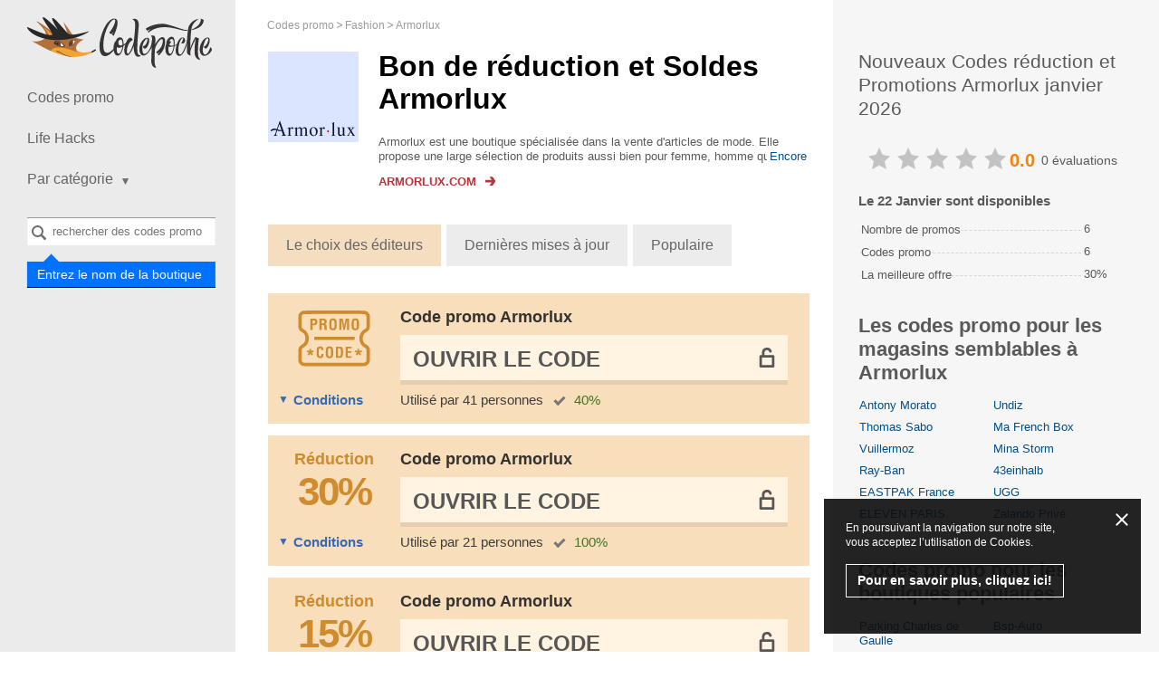

--- FILE ---
content_type: text/html; charset=UTF-8
request_url: https://codepoche.fr/code-promo-armorlux/
body_size: 7801
content:
<!DOCTYPE html>
<html class="no-js" lang="fr">
<head>
<meta charset="utf-8">
<title>Code promo Armorlux 10% de réduc Janvier 2026 – Codepoche.fr</title>
<meta name="viewport" content="width=device-width, initial-scale=1.0, maximum-scale=5.0">
<meta name="google-site-verification" content="ATZDev8v7Swt1jKccZVMaAFVQPUo-Dv2FO7oHoXOSuA">
<meta name="ir-site-verification-token" content="-981734832">
<!-- TradeDoubler site verification 2984259 -->
<meta name="description" content="Codes promo actifs Armorlux - remises et promos Utilisez le code promo Armor Lux pour obtenir une réduction de 10€ sur tous les articles sans condition de commande minimale.. Bonus - 30%">        
<meta property="og:type" content="website">
<meta property="og:site_name" content="Codepoche.fr">
<meta property="og:title" content="Armorlux Codes promo">
<meta property="og:image" content="https://codepoche.fr//content/images/shops/6k/6547/code-promo-armorlux.png">
<meta property="og:url" content="https://codepoche.fr/code-promo-armorlux/">
<link rel="alternate" type="application/rss+xml" title="RSS" href="https://codepoche.fr/rss/">
<link rel="alternate" type="application/atom+xml" title="Atom" href="https://codepoche.fr/atom/">
<link href="https://codepoche.fr/favicon.ico" rel="icon" type="image/x-icon">
<link href="https://codepoche.fr/favicon.ico" rel="shortcut icon" type="image/x-icon">
<link rel="stylesheet" href="/content/css/styles.css?v=3.27.0">
<script type=application/ld+json>{"@context":"http:\/\/schema.org","@graph":{"@type":"Organization","name":"Armorlux","description":"Armorlux est une boutique sp&eacute;cialis&eacute;e dans la vente d&#039;articles de mode. Elle propose une large s&eacute;lection de produits aussi bien pour femme, homme que pour les enfants. D&eacute;couvrez dans ses rayons des parkas, blousons, vareuses, marini&egrave;res, pull marin, polaires, t-shirts, polo, chemises, d&eacute;bardeurs, caraco, cale&ccedil;ons slips, culottes, &eacute;charpes, bonnets, casquettes, chaussettes, chaussons, chaussures, espadrilles, bagagerie et bien plus encore. Profitez des soldes toutes les saisons et faites des &eacute;conomies jusqu&#039;&agrave; 50%. Utilisez aussi un code promotionnel lors du paiement final de vos achats et obtenez des remises imm&eacute;diates.<br \/>\r\n<br \/>\r\nNotez que sur la boutique Armorlux, le code se nomme &quot;Bons de r&eacute;duction&quot;.","aggregateRating":{"@type":"AggregateRating","name":"armorlux","ratingCount":0,"ratingValue":5}}}</script>        
<script src='https://www.google.com/recaptcha/api.js'></script>
</head>
<body class="lang_fr">
<div id="wrapper" itemscope itemtype="http://schema.org/WebPage">
<span class="hidden" itemprop="url">https://codepoche.fr/code-promo-armorlux/</span>
<header id="header">
<a href="/">
<div class="logo"></div>
</a>
<nav id="nav">
<a class="opener" href="#">Naviguer</a>
<ul>
<li>
<a href="/">Codes promo</a>
</li>
<li><a href="/lifehacks/">Life Hacks</a></li>
<li class="has-drop mobile-hidden">
<a href="#"><span>Par catégorie</span><i class="icon"></i></a>
<ul class="drop">
<li>
<a href="/auto/">Auto et Moto</a>
</li>
<li>
<a href="/codes-promo-enfant-maman/">Enfant et Maman</a>
</li>
<li>
<a href="/codes-promo-vetements-chaussures-accessoires/">Fashion</a>
</li>
<li>
<a href="/codes-promo-animaux/">Animaux</a>
</li>
<li>
<a href="/codes-promo-sejours/">Séjours</a>
</li>
<li>
<a href="/codes-promo-alimentation/">Alimentation et Vins</a>
</li>
<li>
<a href="/codes-promo-internet-et-logiciels/">Hébergement et Logiciels</a>
</li>
<li>
<a href="/codes-promo-sport-et-tourisme/">Sport et Tourisme</a>
</li>
<li>
<a href="/codes-promo-articles-maison/">Articles pour la Maison</a>
</li>
<li>
<a href="/codes-promo-divertissement-education/">Education et Divertissement</a>
</li>
<li>
<a href="/codes-promo-electronique-et-electromenager/">Electronique et Electroménager</a>
</li>
<li>
<a href="/codes-promo-cosmetiques-spa/">Beauté et Bien-être</a>
</li>
<li>
<a href="/codes-promo-services/">Services</a>
</li>
<li>
<a href="/codes-promo-bricolage-jardin/">Bricolage et Jardin</a>
</li>
</ul>
<span class="btn-close">
<a href="#">réduire</a>
</span>
</li>
</ul>
<ul id="mobile-drop">
<li>
<a href="#"><span>Par catégorie</span><i class="icon"></i></a>
</li>
<li>
<ul>
<li>
<a href="/auto/">Auto et Moto</a>
</li>
<li>
<a href="/codes-promo-enfant-maman/">Enfant et Maman</a>
</li>
<li>
<a href="/codes-promo-vetements-chaussures-accessoires/">Fashion</a>
</li>
<li>
<a href="/codes-promo-animaux/">Animaux</a>
</li>
<li>
<a href="/codes-promo-sejours/">Séjours</a>
</li>
<li>
<a href="/codes-promo-alimentation/">Alimentation et Vins</a>
</li>
<li>
<a href="/codes-promo-internet-et-logiciels/">Hébergement et Logiciels</a>
</li>
<li>
<a href="/codes-promo-sport-et-tourisme/">Sport et Tourisme</a>
</li>
<li>
<a href="/codes-promo-articles-maison/">Articles pour la Maison</a>
</li>
<li>
<a href="/codes-promo-divertissement-education/">Education et Divertissement</a>
</li>
<li>
<a href="/codes-promo-electronique-et-electromenager/">Electronique et Electroménager</a>
</li>
<li>
<a href="/codes-promo-cosmetiques-spa/">Beauté et Bien-être</a>
</li>
<li>
<a href="/codes-promo-services/">Services</a>
</li>
<li>
<a href="/codes-promo-bricolage-jardin/">Bricolage et Jardin</a>
</li>
</ul>
</li>
<li>
<span class="btn-close">
<a href="#">réduire</a>
</span>
</li>
</ul>
</nav>
<div>
<div class="search-holder" data-search="desktop">
<a class="opener" href="#">Ouvrir une recherche</a>
<div class="faded-search"></div>
<select id="header-search-desktop" class="header-search search-input select2 form-control hidden"
multiple="multiple"
name="search[]"
style="width: 100% !important"
data-placeholder="rechercher des codes promo"></select>
<form class="search" data-form="search" action="/search" method="get">
<input type="submit" data-search-button value="Trouver">
</form>
<div class="search-label">
<label for="header-search-desktop">Entrez le nom de la boutique</label>
</div>
</div>
</div>
<ul class="social">
</ul>
</header>
<ul class="breadcrumbs" itemprop="breadcrumb" itemscope itemtype="http://schema.org/BreadcrumbList">
<li class="breadcrumbs-item" itemprop="itemListElement" itemscope itemtype="http://schema.org/ListItem">
<a href="https://codepoche.fr/" class="breadcrumbs-link" itemprop="item">
<span itemprop="name">Codes promo</span>
<meta itemprop="position" content="1">
</a>
</li>
<li class="breadcrumbs-item" itemprop="itemListElement" itemscope itemtype="http://schema.org/ListItem">
<a href="https://codepoche.fr/codes-promo-vetements-chaussures-accessoires/" class="breadcrumbs-link" itemprop="item">
<span itemprop="name">Fashion</span>
<meta itemprop="position" content="2">
</a>
</li>
<li class="breadcrumbs-item" itemprop="itemListElement" itemscope itemtype="http://schema.org/ListItem">
<a href="https://codepoche.fr/code-promo-armorlux/" class="breadcrumbs-link" itemprop="item">
<span itemprop="name">Armorlux</span>
<meta itemprop="position" content="3">
</a>
</li>
</ul>
<div id="main" class="content-table-none">
<div id="content">
<div>
<div class="store-description alt shop-description-custom">
<span class="img-holder">
<a rel="nofollow"
data-shop-alias="code-promo-armorlux"
data-click="shop"
href="#"
target="_blank"
class="go"
onclick="yaCounter23060281.reachGoal('refclick');"
>
<img src="/content/images/tr.png" data-src="/content/images/shops/6k/6547/code-promo-armorlux.png?v=1569557349"
class="lazyload" loading="lazy" alt="Armorlux" title="Armorlux" width="100" height="100">
</a>
</span>
<div class="wrap">
<h1>Bon de réduction et Soldes Armorlux</h1>
<div class="about-section">
<div class="about-merchant-description">
<div class="readmore-block hide-scroll">
<div class="overflow_text">
Armorlux est une boutique sp&eacute;cialis&eacute;e dans la vente d&#039;articles de mode. Elle propose une large s&eacute;lection de produits aussi bien pour femme, homme que pour les enfants. D&eacute;couvrez dans ses rayons des parkas, blousons, va...                                </div>
<div class="overflow_text_all">
Armorlux est une boutique sp&eacute;cialis&eacute;e dans la vente d&#039;articles de mode. Elle propose une large s&eacute;lection de produits aussi bien pour femme, homme que pour les enfants. D&eacute;couvrez dans ses rayons des parkas, blousons, vareuses, marini&egrave;res, pull marin, polaires, t-shirts, polo, chemises, d&eacute;bardeurs, caraco, cale&ccedil;ons slips, culottes, &eacute;charpes, bonnets, casquettes, chaussettes, chaussons, chaussures, espadrilles, bagagerie et bien plus encore. Profitez des soldes toutes les saisons et faites des &eacute;conomies jusqu&#039;&agrave; 50%. Utilisez aussi un code promotionnel lors du paiement final de vos achats et obtenez des remises imm&eacute;diates.<br />
<br />
Notez que sur la boutique Armorlux, le code se nomme &quot;Bons de r&eacute;duction&quot;.                                </div>
<a href="javascript:void(0);" class="readmore readmore-more">Encore</a>
<a href="javascript:void(0);" class="readmore readmore-less">réduire</a>
</div>
</div>
</div>
<p>
<a class="shop-link go"
rel="nofollow"
target="_blank"
data-shop-alias="code-promo-armorlux"
data-click="shop"
href="#"
onclick="yaCounter23060281.reachGoal('refclick');"
>
<span>Armorlux.com</span>
<img src="/content/images/tr.png" class="lazyload" loading="lazy" data-src="/content/images/shop-link.svg" alt="">
</a>
</p>
</div>
</div>
<input type="hidden" data-load="url" value="/load/code-promo-armorlux/">
<div class="order-sort">
<a href="#" data-filter="order" data-order="default" class="active">Le choix des éditeurs</a>
<a href="#" data-filter="order" data-order="last_updated">Dernières mises à jour</a>
<a href="#" data-filter="order" data-order="popular">Populaire</a>
</div>
<div class="promotions-list ">
<div id="codes">
<div data-cid="340389" data-shop_id="6547" data-shop_alias="armorlux" data-code="******"         class="offer-item -shop green coupon"
data-open=""
>
<div class="-image-section" title="Réduction">
<a rel="nofollow"
href="#"
data-shop-alias="code-promo-armorlux"
target="_blank"
class="code-link-popup">
<div class="offer-item-image-icon">
<img src="/content/images/icon-offer.svg" class="-image -delivery" width="110" height="110" alt="">
</div>
</a>
</div>
<div class="-content">
<div class="-offer-title">
<a rel="nofollow"
href="#"
data-shop-alias="code-promo-armorlux"
data-shop-href="https://codepoche.fr/code-promo-armorlux/"
data-clipboard-action="copy"
data-clipboard-text="******"
data-link="code"
target="_blank"
class="code-link-popup not-active"
>
Code promo Armorlux
<span class="mobile-offer-type">
</span>
</a>
</div>
<div class="-code-section">
<a rel="nofollow"
data-link="code"
data-category-page=""
data-clipboard-action="copy"
data-clipboard-text="******"
data-block="code"
class="-code-container "
href="#"
data-shop-alias="code-promo-armorlux"
data-shop-href="https://codepoche.fr/code-promo-armorlux/">
<span data-content="code" class="-code hidden ">******</span>
<span data-content="show-code" class="-show-code ">
Ouvrir le Сode                                    </span>
</a>
<div class="-copy-message" data-message="copied" style="display: none;">Code copié</div>
<div data-block="vote" class="-code-question -hidden">
<div class="-question">
Code                    <span class="" data-link="copy-code" data-clipboard-action="copy" data-clipboard-text="******">******</span>
</div>
<div class="question-buttons">
<a href="javascript:void(0)" class="yes"
data-code="340389"
data-action="vote"
data-value="yes"
>
Oui                    </a>
<a href="javascript:void(0)" class="no"
data-code="340389"
data-action="vote"
data-value="no"
>
Non                    </a>
</div>
</div>
<div class="-thank-message -hidden" data-block="message">
</div>
</div>
<div class="offer-item-information">
<span class="-conditions-toggle" data-toggle="description">Conditions</span>
<span class="-use-clicks">Utilisé par 41 personnes</span>
<span class="-worked"> 40%</span>
</div>
</div>
<div class="-description" data-block="description">
Utilisez le code promo Armor Lux pour obtenir une réduction de 10€ sur tous les articles sans condition de commande minimale.
</div>
</div>
<div data-cid="339041" data-shop_id="6547" data-shop_alias="armorlux" data-code="******"         class="offer-item -shop green coupon"
data-open=""
>
<div class="-image-section" title="Réduction">
<a rel="nofollow"
href="#"
data-shop-alias="code-promo-armorlux"
target="_blank"
class="code-link-popup">
<div class="offer-item-image-icon">
<div class="-text">Réduction</div>
<div class="offer-item-image-sale">
<div class="-value -percent">30%</div>
</div>
</div>
</a>
</div>
<div class="-content">
<div class="-offer-title">
<a rel="nofollow"
href="#"
data-shop-alias="code-promo-armorlux"
data-shop-href="https://codepoche.fr/code-promo-armorlux/"
data-clipboard-action="copy"
data-clipboard-text="******"
data-link="code"
target="_blank"
class="code-link-popup not-active"
>
Code promo Armorlux
<span class="mobile-offer-type">
30%            </span>
</a>
</div>
<div class="-code-section">
<a rel="nofollow"
data-link="code"
data-category-page=""
data-clipboard-action="copy"
data-clipboard-text="******"
data-block="code"
class="-code-container "
href="#"
data-shop-alias="code-promo-armorlux"
data-shop-href="https://codepoche.fr/code-promo-armorlux/">
<span data-content="code" class="-code hidden ">******</span>
<span data-content="show-code" class="-show-code ">
Ouvrir le Сode                                    </span>
</a>
<div class="-copy-message" data-message="copied" style="display: none;">Code copié</div>
<div data-block="vote" class="-code-question -hidden">
<div class="-question">
Code                    <span class="" data-link="copy-code" data-clipboard-action="copy" data-clipboard-text="******">******</span>
</div>
<div class="question-buttons">
<a href="javascript:void(0)" class="yes"
data-code="339041"
data-action="vote"
data-value="yes"
>
Oui                    </a>
<a href="javascript:void(0)" class="no"
data-code="339041"
data-action="vote"
data-value="no"
>
Non                    </a>
</div>
</div>
<div class="-thank-message -hidden" data-block="message">
</div>
</div>
<div class="offer-item-information">
<span class="-conditions-toggle" data-toggle="description">Conditions</span>
<span class="-use-clicks">Utilisé par 21 personnes</span>
<span class="-worked"> 100%</span>
</div>
</div>
<div class="-description" data-block="description">
Bénéficiez d'une réduction de 30% sur une gamme d'articles sélectionnés lors des ventes privées d'Armor Lux.
</div>
</div>
<div data-cid="338830" data-shop_id="6547" data-shop_alias="armorlux" data-code="******"         class="offer-item -shop green coupon"
data-open=""
>
<div class="-image-section" title="Réduction">
<a rel="nofollow"
href="#"
data-shop-alias="code-promo-armorlux"
target="_blank"
class="code-link-popup">
<div class="offer-item-image-icon">
<div class="-text">Réduction</div>
<div class="offer-item-image-sale">
<div class="-value -percent">15%</div>
</div>
</div>
</a>
</div>
<div class="-content">
<div class="-offer-title">
<a rel="nofollow"
href="#"
data-shop-alias="code-promo-armorlux"
data-shop-href="https://codepoche.fr/code-promo-armorlux/"
data-clipboard-action="copy"
data-clipboard-text="******"
data-link="code"
target="_blank"
class="code-link-popup not-active"
>
Code promo Armorlux
<span class="mobile-offer-type">
15%            </span>
</a>
</div>
<div class="-code-section">
<a rel="nofollow"
data-link="code"
data-category-page=""
data-clipboard-action="copy"
data-clipboard-text="******"
data-block="code"
class="-code-container "
href="#"
data-shop-alias="code-promo-armorlux"
data-shop-href="https://codepoche.fr/code-promo-armorlux/">
<span data-content="code" class="-code hidden ">******</span>
<span data-content="show-code" class="-show-code ">
Ouvrir le Сode                                    </span>
</a>
<div class="-copy-message" data-message="copied" style="display: none;">Code copié</div>
<div data-block="vote" class="-code-question -hidden">
<div class="-question">
Code                    <span class="" data-link="copy-code" data-clipboard-action="copy" data-clipboard-text="******">******</span>
</div>
<div class="question-buttons">
<a href="javascript:void(0)" class="yes"
data-code="338830"
data-action="vote"
data-value="yes"
>
Oui                    </a>
<a href="javascript:void(0)" class="no"
data-code="338830"
data-action="vote"
data-value="no"
>
Non                    </a>
</div>
</div>
<div class="-thank-message -hidden" data-block="message">
</div>
</div>
<div class="offer-item-information">
<span class="-conditions-toggle" data-toggle="description">Conditions</span>
<span class="-use-clicks">Utilisé par 22 personnes</span>
<span class="-worked"> 50%</span>
</div>
</div>
<div class="-description" data-block="description">
Profitez d'une réduction de 15% sur l'ensemble du site avec le code promo Armor Lux.
</div>
</div>
<div data-cid="338283" data-shop_id="6547" data-shop_alias="armorlux" data-code="******"         class="offer-item -shop green coupon"
data-open=""
>
<div class="-image-section" title="Réduction">
<a rel="nofollow"
href="#"
data-shop-alias="code-promo-armorlux"
target="_blank"
class="code-link-popup">
<div class="offer-item-image-icon">
<img src="/content/images/icon-offer.svg" class="-image -delivery" width="110" height="110" alt="">
</div>
</a>
</div>
<div class="-content">
<div class="-offer-title">
<a rel="nofollow"
href="#"
data-shop-alias="code-promo-armorlux"
data-shop-href="https://codepoche.fr/code-promo-armorlux/"
data-clipboard-action="copy"
data-clipboard-text="******"
data-link="code"
target="_blank"
class="code-link-popup not-active"
>
Code promo Armorlux
<span class="mobile-offer-type">
</span>
</a>
</div>
<div class="-code-section">
<a rel="nofollow"
data-link="code"
data-category-page=""
data-clipboard-action="copy"
data-clipboard-text="******"
data-block="code"
class="-code-container "
href="#"
data-shop-alias="code-promo-armorlux"
data-shop-href="https://codepoche.fr/code-promo-armorlux/">
<span data-content="code" class="-code hidden ">******</span>
<span data-content="show-code" class="-show-code ">
Ouvrir le Сode                                    </span>
</a>
<div class="-copy-message" data-message="copied" style="display: none;">Code copié</div>
<div data-block="vote" class="-code-question -hidden">
<div class="-question">
Code                    <span class="" data-link="copy-code" data-clipboard-action="copy" data-clipboard-text="******">******</span>
</div>
<div class="question-buttons">
<a href="javascript:void(0)" class="yes"
data-code="338283"
data-action="vote"
data-value="yes"
>
Oui                    </a>
<a href="javascript:void(0)" class="no"
data-code="338283"
data-action="vote"
data-value="no"
>
Non                    </a>
</div>
</div>
<div class="-thank-message -hidden" data-block="message">
</div>
</div>
<div class="offer-item-information">
<span class="-conditions-toggle" data-toggle="description">Conditions</span>
<span class="-use-clicks">Utilisé par 12 personnes</span>
<span class="-worked"> 84%</span>
</div>
</div>
<div class="-description" data-block="description">
Code promo Armor Lux : 10€ de réduc sur l'ensemble du site, à saisir absolument ! 
</div>
</div>
<div data-cid="337848" data-shop_id="6547" data-shop_alias="armorlux" data-code="******"         class="offer-item -shop green coupon"
data-open=""
>
<div class="-image-section" title="Réduction">
<a rel="nofollow"
href="#"
data-shop-alias="code-promo-armorlux"
target="_blank"
class="code-link-popup">
<div class="offer-item-image-icon">
<img src="/content/images/icon-offer.svg" class="-image -delivery" width="110" height="110" alt="">
</div>
</a>
</div>
<div class="-content">
<div class="-offer-title">
<a rel="nofollow"
href="#"
data-shop-alias="code-promo-armorlux"
data-shop-href="https://codepoche.fr/code-promo-armorlux/"
data-clipboard-action="copy"
data-clipboard-text="******"
data-link="code"
target="_blank"
class="code-link-popup not-active"
>
Code promo Armorlux
<span class="mobile-offer-type">
</span>
</a>
</div>
<div class="-code-section">
<a rel="nofollow"
data-link="code"
data-category-page=""
data-clipboard-action="copy"
data-clipboard-text="******"
data-block="code"
class="-code-container "
href="#"
data-shop-alias="code-promo-armorlux"
data-shop-href="https://codepoche.fr/code-promo-armorlux/">
<span data-content="code" class="-code hidden ">******</span>
<span data-content="show-code" class="-show-code ">
Ouvrir le Сode                                    </span>
</a>
<div class="-copy-message" data-message="copied" style="display: none;">Code copié</div>
<div data-block="vote" class="-code-question -hidden">
<div class="-question">
Code                    <span class="" data-link="copy-code" data-clipboard-action="copy" data-clipboard-text="******">******</span>
</div>
<div class="question-buttons">
<a href="javascript:void(0)" class="yes"
data-code="337848"
data-action="vote"
data-value="yes"
>
Oui                    </a>
<a href="javascript:void(0)" class="no"
data-code="337848"
data-action="vote"
data-value="no"
>
Non                    </a>
</div>
</div>
<div class="-thank-message -hidden" data-block="message">
</div>
</div>
<div class="offer-item-information">
<span class="-conditions-toggle" data-toggle="description">Conditions</span>
<span class="-use-clicks">Utilisé par 15 personnes</span>
<span class="-worked"> 84%</span>
</div>
</div>
<div class="-description" data-block="description">
10€ de remise IMMÉDIATE sur tout le site, faut-il attendre ?
</div>
</div>
<div data-cid="336843" data-shop_id="6547" data-shop_alias="armorlux" data-code="******"         class="offer-item -shop green coupon"
data-open=""
>
<div class="-image-section" title="Réduction">
<a rel="nofollow"
href="#"
data-shop-alias="code-promo-armorlux"
target="_blank"
class="code-link-popup">
<div class="offer-item-image-icon">
<div class="-text">Réduction</div>
<div class="offer-item-image-sale">
<div class="-value -percent">30%</div>
</div>
</div>
</a>
</div>
<div class="-content">
<div class="-offer-title">
<a rel="nofollow"
href="#"
data-shop-alias="code-promo-armorlux"
data-shop-href="https://codepoche.fr/code-promo-armorlux/"
data-clipboard-action="copy"
data-clipboard-text="******"
data-link="code"
target="_blank"
class="code-link-popup not-active"
>
Code promo Armorlux
<span class="mobile-offer-type">
30%            </span>
</a>
</div>
<div class="-code-section">
<a rel="nofollow"
data-link="code"
data-category-page=""
data-clipboard-action="copy"
data-clipboard-text="******"
data-block="code"
class="-code-container "
href="#"
data-shop-alias="code-promo-armorlux"
data-shop-href="https://codepoche.fr/code-promo-armorlux/">
<span data-content="code" class="-code hidden ">******</span>
<span data-content="show-code" class="-show-code ">
Ouvrir le Сode                                    </span>
</a>
<div class="-copy-message" data-message="copied" style="display: none;">Code copié</div>
<div data-block="vote" class="-code-question -hidden">
<div class="-question">
Code                    <span class="" data-link="copy-code" data-clipboard-action="copy" data-clipboard-text="******">******</span>
</div>
<div class="question-buttons">
<a href="javascript:void(0)" class="yes"
data-code="336843"
data-action="vote"
data-value="yes"
>
Oui                    </a>
<a href="javascript:void(0)" class="no"
data-code="336843"
data-action="vote"
data-value="no"
>
Non                    </a>
</div>
</div>
<div class="-thank-message -hidden" data-block="message">
</div>
</div>
<div class="offer-item-information">
<span class="-conditions-toggle" data-toggle="description">Conditions</span>
<span class="-use-clicks">Utilisé par 26 personnes</span>
<span class="-worked"> 100%</span>
</div>
</div>
<div class="-description" data-block="description">
Ventes privées Armor Lux : 30% de réduction sur les vêtements
</div>
</div>
<div data-cid="309740" data-shop_id="6547" data-shop_alias="armorlux" data-code="******"         class="offer-item -shop green coupon"
data-open=""
>
<div class="-image-section" title="Réduction">
<a rel="nofollow"
href="#"
data-shop-alias="code-promo-armorlux"
target="_blank"
class="code-link-popup"                title="Vêtements Cjaussures">
<div class="offer-item-image-icon">
<div class="-text">Réduction</div>
<div class="offer-item-image-sale">
<div class="-value -percent">25%</div>
</div>
</div>
</a>
</div>
<div class="-content">
<div class="-offer-title">
<a rel="nofollow"
href="#"
data-shop-alias="code-promo-armorlux"
data-shop-href="https://codepoche.fr/code-promo-armorlux/"
data-clipboard-action="copy"
data-clipboard-text="******"
data-link="code"
target="_blank"
class="code-link-popup not-active"
>
Code promo Armorlux
<span class="mobile-offer-type">
25%            </span>
</a>
</div>
<div class="-code-section">
<a rel="nofollow"
data-link="code"
data-category-page=""
data-clipboard-action="copy"
data-clipboard-text="******"
data-block="code"
class="-code-container "
href="#"
data-shop-alias="code-promo-armorlux"
data-shop-href="https://codepoche.fr/code-promo-armorlux/">
<span data-content="code" class="-code hidden ">******</span>
<span data-content="show-code" class="-show-code ">
Ouvrir le Сode                                    </span>
</a>
<div class="-copy-message" data-message="copied" style="display: none;">Code copié</div>
<div data-block="vote" class="-code-question -hidden">
<div class="-question">
Code                    <span class="" data-link="copy-code" data-clipboard-action="copy" data-clipboard-text="******">******</span>
</div>
<div class="question-buttons">
<a href="javascript:void(0)" class="yes"
data-code="309740"
data-action="vote"
data-value="yes"
>
Oui                    </a>
<a href="javascript:void(0)" class="no"
data-code="309740"
data-action="vote"
data-value="no"
>
Non                    </a>
</div>
</div>
<div class="-thank-message -hidden" data-block="message">
</div>
</div>
<div class="offer-item-information">
<span class="-conditions-toggle" data-toggle="description">Conditions</span>
<span class="-use-clicks">Utilisé par 19 personnes</span>
<span class="-worked"> 100%</span>
</div>
</div>
<div class="-description" data-block="description">
25% de remise sur toute la mode avec ce code promo 
</div>
</div>
<div data-cid="204511" data-shop_id="6547" data-shop_alias="armorlux" data-code="******"         class="offer-item -shop green delivery"
data-open=""
>
<div class="-image-section" title="Livraison">
<a rel="nofollow"
href="#"
data-shop-alias="code-promo-armorlux"
target="_blank"
class="code-link-popup"                title="TOP offre">
<div class="offer-item-image-icon">
<div class="-text">Livraison</div>
<img src="/content/images/icon-offer-delivery.png" class="-image -delivery" width="110" height="110" alt="">
</div>
</a>
</div>
<div class="-content">
<div class="-offer-title">
<a rel="nofollow"
href="#"
data-shop-alias="code-promo-armorlux"
data-shop-href="https://codepoche.fr/code-promo-armorlux/"
data-clipboard-action="copy"
data-clipboard-text="******"
data-link="code"
target="_blank"
class="code-link-popup not-active"
>
Code promo Armorlux
<span class="mobile-offer-type">
Livraison                            </span>
</a>
</div>
<div class="-code-section">
<a rel="nofollow"
data-link="code"
data-category-page=""
data-clipboard-action="copy"
data-clipboard-text="******"
data-block="code"
class="-code-container "
href="#"
data-shop-alias="code-promo-armorlux"
data-shop-href="https://codepoche.fr/code-promo-armorlux/">
<span data-content="code" class="-code hidden ">******</span>
<span data-content="show-code" class="-show-code ">
Ouvrir le Сode                                    </span>
</a>
<div class="-copy-message" data-message="copied" style="display: none;">Code copié</div>
<div data-block="vote" class="-code-question -hidden">
<div class="-question">
Code                    <span class="" data-link="copy-code" data-clipboard-action="copy" data-clipboard-text="******">******</span>
</div>
<div class="question-buttons">
<a href="javascript:void(0)" class="yes"
data-code="204511"
data-action="vote"
data-value="yes"
>
Oui                    </a>
<a href="javascript:void(0)" class="no"
data-code="204511"
data-action="vote"
data-value="no"
>
Non                    </a>
</div>
</div>
<div class="-thank-message -hidden" data-block="message">
</div>
</div>
<div class="offer-item-information">
<span class="-conditions-toggle" data-toggle="description">Conditions</span>
<span class="-use-clicks">Utilisé par 36 personnes</span>
<span class="-worked"> 100%</span>
</div>
</div>
<div class="-description" data-block="description">
Frais de port gratuits en mondial relais
<br>
<br>
Bénéficiez des frais de port gratuits en mondial relais sans minimum d'achat.                            </div>
</div>
<div data-cid="161662" data-shop_id="6547" data-shop_alias="armorlux" data-code="******"         class="offer-item -shop green coupon"
data-open=""
>
<div class="-image-section" title="Réduction">
<a rel="nofollow"
href="#"
data-shop-alias="code-promo-armorlux"
target="_blank"
class="code-link-popup"                title="TOP offre">
<div class="offer-item-image-icon">
<div class="-text">Réduction</div>
<div class="offer-item-image-sale">
<div class="-value -percent">10%</div>
</div>
</div>
</a>
</div>
<div class="-content">
<div class="-offer-title">
<a rel="nofollow"
href="#"
data-shop-alias="code-promo-armorlux"
data-shop-href="https://codepoche.fr/code-promo-armorlux/"
data-clipboard-action="copy"
data-clipboard-text="******"
data-link="code"
target="_blank"
class="code-link-popup not-active"
>
Code promo Armorlux
<span class="mobile-offer-type">
10%            </span>
</a>
</div>
<div class="-code-section">
<a rel="nofollow"
data-link="code"
data-category-page=""
data-clipboard-action="copy"
data-clipboard-text="******"
data-block="code"
class="-code-container "
href="#"
data-shop-alias="code-promo-armorlux"
data-shop-href="https://codepoche.fr/code-promo-armorlux/">
<span data-content="code" class="-code hidden ">******</span>
<span data-content="show-code" class="-show-code ">
Ouvrir le Сode                                    </span>
</a>
<div class="-copy-message" data-message="copied" style="display: none;">Code copié</div>
<div data-block="vote" class="-code-question -hidden">
<div class="-question">
Code                    <span class="" data-link="copy-code" data-clipboard-action="copy" data-clipboard-text="******">******</span>
</div>
<div class="question-buttons">
<a href="javascript:void(0)" class="yes"
data-code="161662"
data-action="vote"
data-value="yes"
>
Oui                    </a>
<a href="javascript:void(0)" class="no"
data-code="161662"
data-action="vote"
data-value="no"
>
Non                    </a>
</div>
</div>
<div class="-thank-message -hidden" data-block="message">
</div>
</div>
<div class="offer-item-information">
<span class="-conditions-toggle" data-toggle="description">Conditions</span>
<span class="-use-clicks">Utilisé par 42 personnes</span>
<span class="-worked"> 100%</span>
</div>
</div>
<div class="-description" data-block="description">
10% de réduction sur votre commande
<br>
<br>
Profitez de 10% de remise supplémentaire sur votre achats braderie + livraison offerte sans minimum d'achat.                            </div>
</div>
<div data-cid="155042" data-shop_id="6547" data-shop_alias="armorlux" data-code="******"         class="offer-item -shop green delivery"
data-open=""
>
<div class="-image-section" title="Livraison">
<a rel="nofollow"
href="#"
data-shop-alias="code-promo-armorlux"
target="_blank"
class="code-link-popup"                title="TOP offre">
<div class="offer-item-image-icon">
<div class="-text">Livraison</div>
<img src="/content/images/icon-offer-delivery.png" class="-image -delivery" width="110" height="110" alt="">
</div>
</a>
</div>
<div class="-content">
<div class="-offer-title">
<a rel="nofollow"
href="#"
data-shop-alias="code-promo-armorlux"
data-shop-href="https://codepoche.fr/code-promo-armorlux/"
data-clipboard-action="copy"
data-clipboard-text="******"
data-link="code"
target="_blank"
class="code-link-popup not-active"
>
Code promo Armorlux
<span class="mobile-offer-type">
Livraison                            </span>
</a>
</div>
<div class="-code-section">
<a rel="nofollow"
data-link="code"
data-category-page=""
data-clipboard-action="copy"
data-clipboard-text="******"
data-block="code"
class="-code-container "
href="#"
data-shop-alias="code-promo-armorlux"
data-shop-href="https://codepoche.fr/code-promo-armorlux/">
<span data-content="code" class="-code hidden ">******</span>
<span data-content="show-code" class="-show-code ">
Ouvrir le Сode                                    </span>
</a>
<div class="-copy-message" data-message="copied" style="display: none;">Code copié</div>
<div data-block="vote" class="-code-question -hidden">
<div class="-question">
Code                    <span class="" data-link="copy-code" data-clipboard-action="copy" data-clipboard-text="******">******</span>
</div>
<div class="question-buttons">
<a href="javascript:void(0)" class="yes"
data-code="155042"
data-action="vote"
data-value="yes"
>
Oui                    </a>
<a href="javascript:void(0)" class="no"
data-code="155042"
data-action="vote"
data-value="no"
>
Non                    </a>
</div>
</div>
<div class="-thank-message -hidden" data-block="message">
</div>
</div>
<div class="offer-item-information">
<span class="-conditions-toggle" data-toggle="description">Conditions</span>
<span class="-use-clicks">Utilisé par 33 personnes</span>
<span class="-worked"> 100%</span>
</div>
</div>
<div class="-description" data-block="description">
Livraison offerte pour votre commande
<br>
<br>
Bénéficiez de la livraison gratuite pour vos achats en point de retrait. Offre valable à partir de 100€ d'achat.                            </div>
</div>
<a class="btn-load-more" href="javascript:void(0);">Afficher plus de codes promotionnels</a>
</div>
<h2>Codes promotionnels similaires</h2>
<div id="similar-codes">
<div data-offer="card" data-cid="282265" data-shop_id="6622" data-shop_alias="43einhalb" data-code="******" class="offer-item -home green">
<div class="-image-section" title="Voir tous les codes promo de 43einhalb">
<a class="offer-item-shop-image" href="/code-promo-43einhalb/">
<img src="/content/images/tr.png" class="lazyload" loading="lazy" onload="this.style.display='block'"
data-src="/content/images/shops/6k/6622/code-promo-43einhalb.png?v=1769083920"
alt="Boutique 43einhalb" title="Boutique 43einhalb"
width="125" height="125">
</a>
</div>
<div class="-content">
<div class="-offer-title">
<a rel="nofollow"
href="#"
data-shop-alias="code-promo-43einhalb"
data-shop-href="https://codepoche.fr/code-promo-43einhalb/"
data-clipboard-action="copy"
data-clipboard-text="******"
data-link="code"
target="_blank"
class="code-link-popup not-active"
>
Code promo 43einhalb
<span class="offer-discount"></span>
<span class="mobile-offer-type">
</span>
</a>
</div>
<div class="-code-section">
<a rel="nofollow"
data-link="code"
data-category-page=""
data-clipboard-action="copy"
data-clipboard-text="******"
data-block="code"
class="-code-container "
href="#"
data-shop-alias="code-promo-43einhalb"
data-shop-href="https://codepoche.fr/code-promo-43einhalb/">
<span data-content="code" class="-code hidden ">******</span>
<span data-content="show-code" class="-show-code ">
Ouvrir le Сode                                    </span>
</a>
<div class="-copy-message" data-message="copied" style="display: none;">Code copié</div>
<div data-block="vote" class="-code-question -hidden">
<div class="-question">
Code                    <span class="" data-link="copy-code" data-clipboard-action="copy" data-clipboard-text="******">******</span>
</div>
<div class="question-buttons">
<a href="javascript:void(0)" class="yes"
data-code="282265"
data-action="vote"
data-value="yes"
>
Oui                    </a>
<a href="javascript:void(0)" class="no"
data-code="282265"
data-action="vote"
data-value="no"
>
Non                    </a>
</div>
</div>
<div class="-thank-message -hidden" data-block="message">
</div>
</div>
</div>
<div class="-description" data-block="description">
Bénéficiez de 10€ de remise sur toute la boutique 43einhalb avec ce code promotionnel. Valable dès 30€ d'achat.            </div>
</div>
<div data-offer="card" data-cid="340690" data-shop_id="6607" data-shop_alias="thomassabo" data-code="******" class="offer-item -home green">
<div class="-image-section" title="Voir tous les codes promo de Thomas Sabo">
<a class="offer-item-shop-image" href="/code-promo-thomassabo/">
<img src="/content/images/tr.png" class="lazyload" loading="lazy" onload="this.style.display='block'"
data-src="/content/images/shops/6k/6607/code-promo-thomassabo.png?v=1769083920"
alt="Boutique Thomas Sabo" title="Boutique Thomas Sabo"
width="125" height="125">
</a>
</div>
<div class="-content">
<div class="-offer-title">
<a rel="nofollow"
href="#"
data-shop-alias="code-promo-thomassabo"
data-shop-href="https://codepoche.fr/code-promo-thomassabo/"
data-clipboard-action="copy"
data-clipboard-text="******"
data-link="code"
target="_blank"
class="code-link-popup not-active"
>
Code promo Thomas Sabo
<span class="offer-discount"> 22%</span>
<span class="mobile-offer-type">
22%            </span>
</a>
</div>
<div class="-code-section">
<a rel="nofollow"
data-link="code"
data-category-page=""
data-clipboard-action="copy"
data-clipboard-text="******"
data-block="code"
class="-code-container "
href="#"
data-shop-alias="code-promo-thomassabo"
data-shop-href="https://codepoche.fr/code-promo-thomassabo/">
<span data-content="code" class="-code hidden ">******</span>
<span data-content="show-code" class="-show-code ">
Ouvrir le Сode                                    </span>
</a>
<div class="-copy-message" data-message="copied" style="display: none;">Code copié</div>
<div data-block="vote" class="-code-question -hidden">
<div class="-question">
Code                    <span class="" data-link="copy-code" data-clipboard-action="copy" data-clipboard-text="******">******</span>
</div>
<div class="question-buttons">
<a href="javascript:void(0)" class="yes"
data-code="340690"
data-action="vote"
data-value="yes"
>
Oui                    </a>
<a href="javascript:void(0)" class="no"
data-code="340690"
data-action="vote"
data-value="no"
>
Non                    </a>
</div>
</div>
<div class="-thank-message -hidden" data-block="message">
</div>
</div>
</div>
</div>
<div data-offer="card" data-cid="340830" data-shop_id="6543" data-shop_alias="minastorm" data-code="******" class="offer-item -home green">
<div class="-image-section" title="Voir tous les codes promo de Mina Storm">
<a class="offer-item-shop-image" href="/code-promo-minastorm/">
<img src="/content/images/tr.png" class="lazyload" loading="lazy" onload="this.style.display='block'"
data-src="/content/images/shops/6k/6543/code-promo-minastorm.png?v=1769083920"
alt="Boutique Mina Storm" title="Boutique Mina Storm"
width="125" height="125">
</a>
</div>
<div class="-content">
<div class="-offer-title">
<a rel="nofollow"
href="#"
data-shop-alias="code-promo-minastorm"
data-shop-href="https://codepoche.fr/code-promo-minastorm/"
data-clipboard-action="copy"
data-clipboard-text="******"
data-link="code"
target="_blank"
class="code-link-popup not-active"
>
Code promo Mina Storm
<span class="offer-discount"> 10%</span>
<span class="mobile-offer-type">
10%            </span>
</a>
</div>
<div class="-code-section">
<a rel="nofollow"
data-link="code"
data-category-page=""
data-clipboard-action="copy"
data-clipboard-text="******"
data-block="code"
class="-code-container "
href="#"
data-shop-alias="code-promo-minastorm"
data-shop-href="https://codepoche.fr/code-promo-minastorm/">
<span data-content="code" class="-code hidden ">******</span>
<span data-content="show-code" class="-show-code ">
Ouvrir le Сode                                    </span>
</a>
<div class="-copy-message" data-message="copied" style="display: none;">Code copié</div>
<div data-block="vote" class="-code-question -hidden">
<div class="-question">
Code                    <span class="" data-link="copy-code" data-clipboard-action="copy" data-clipboard-text="******">******</span>
</div>
<div class="question-buttons">
<a href="javascript:void(0)" class="yes"
data-code="340830"
data-action="vote"
data-value="yes"
>
Oui                    </a>
<a href="javascript:void(0)" class="no"
data-code="340830"
data-action="vote"
data-value="no"
>
Non                    </a>
</div>
</div>
<div class="-thank-message -hidden" data-block="message">
</div>
</div>
</div>
</div>
<div data-offer="card" data-cid="165414" data-shop_id="6478" data-shop_alias="mafrenchbox" data-code="******" class="offer-item -home green">
<div class="-image-section" title="Voir tous les codes promo de Ma French Box">
<a class="offer-item-shop-image" href="/code-promo-mafrenchbox/">
<img src="/content/images/tr.png" class="lazyload" loading="lazy" onload="this.style.display='block'"
data-src="/content/images/shops/6k/6478/code-promo-mafrenchbox.png?v=1769083920"
alt="Boutique Ma French Box" title="Boutique Ma French Box"
width="125" height="125">
</a>
</div>
<div class="-content">
<div class="-offer-title">
<a rel="nofollow"
href="#"
data-shop-alias="code-promo-mafrenchbox"
data-shop-href="https://codepoche.fr/code-promo-mafrenchbox/"
data-clipboard-action="copy"
data-clipboard-text="******"
data-link="code"
target="_blank"
class="code-link-popup not-active"
>
Code promo Ma French Box
<span class="offer-discount"></span>
<span class="mobile-offer-type">
</span>
</a>
</div>
<div class="-code-section">
<a rel="nofollow"
data-link="code"
data-category-page=""
data-clipboard-action="copy"
data-clipboard-text="******"
data-block="code"
class="-code-container "
href="#"
data-shop-alias="code-promo-mafrenchbox"
data-shop-href="https://codepoche.fr/code-promo-mafrenchbox/">
<span data-content="code" class="-code hidden ">******</span>
<span data-content="show-code" class="-show-code ">
Ouvrir le Сode                                    </span>
</a>
<div class="-copy-message" data-message="copied" style="display: none;">Code copié</div>
<div data-block="vote" class="-code-question -hidden">
<div class="-question">
Code                    <span class="" data-link="copy-code" data-clipboard-action="copy" data-clipboard-text="******">******</span>
</div>
<div class="question-buttons">
<a href="javascript:void(0)" class="yes"
data-code="165414"
data-action="vote"
data-value="yes"
>
Oui                    </a>
<a href="javascript:void(0)" class="no"
data-code="165414"
data-action="vote"
data-value="no"
>
Non                    </a>
</div>
</div>
<div class="-thank-message -hidden" data-block="message">
</div>
</div>
</div>
<div class="-description" data-block="description">
Obtenez 3€ de gain sur votre abonnement en utilisant ce code promotionnel.            </div>
</div>
<div data-offer="card" data-cid="340226" data-shop_id="6008" data-shop_alias="eastpak" data-code="******" class="offer-item -home green">
<div class="-image-section" title="Voir tous les codes promo de EASTPAK France">
<a class="offer-item-shop-image" href="/code-promo-eastpak/">
<img src="/content/images/tr.png" class="lazyload" loading="lazy" onload="this.style.display='block'"
data-src="/content/images/shops/6k/6008/code-promo-eastpak.png?v=1769083920"
alt="Boutique EASTPAK France" title="Boutique EASTPAK France"
width="125" height="125">
</a>
</div>
<div class="-content">
<div class="-offer-title">
<a rel="nofollow"
href="#"
data-shop-alias="code-promo-eastpak"
data-shop-href="https://codepoche.fr/code-promo-eastpak/"
data-clipboard-action="copy"
data-clipboard-text="******"
data-link="code"
target="_blank"
class="code-link-popup not-active"
>
Code promo EASTPAK France
<span class="offer-discount"> 30%</span>
<span class="mobile-offer-type">
30%            </span>
</a>
</div>
<div class="-code-section">
<a rel="nofollow"
data-link="code"
data-category-page=""
data-clipboard-action="copy"
data-clipboard-text="******"
data-block="code"
class="-code-container "
href="#"
data-shop-alias="code-promo-eastpak"
data-shop-href="https://codepoche.fr/code-promo-eastpak/">
<span data-content="code" class="-code hidden ">******</span>
<span data-content="show-code" class="-show-code ">
Ouvrir le Сode                                    </span>
</a>
<div class="-copy-message" data-message="copied" style="display: none;">Code copié</div>
<div data-block="vote" class="-code-question -hidden">
<div class="-question">
Code                    <span class="" data-link="copy-code" data-clipboard-action="copy" data-clipboard-text="******">******</span>
</div>
<div class="question-buttons">
<a href="javascript:void(0)" class="yes"
data-code="340226"
data-action="vote"
data-value="yes"
>
Oui                    </a>
<a href="javascript:void(0)" class="no"
data-code="340226"
data-action="vote"
data-value="no"
>
Non                    </a>
</div>
</div>
<div class="-thank-message -hidden" data-block="message">
</div>
</div>
</div>
</div>
</div>
</div>
<h2 class="shop-info-h2">Armorlux activité par codes promo pour aujourd'hui : 22 Janvier 2026</h2>
<div class="activity-code">
<div class="activity-code-item">
<span class="activity-code-time">il y a 4 jours</span>
L'acheteur a utilisé le code                &nbsp;<span data-clipboard-action="copy" data-clipboard-text="anniv10" data-clipboard="copy"><span class="activity-code-description"><div class="-copy-message" data-message="copied" style="display: none;">Code copié</div><b>anniv10</b></span></span>
</div>
<div class="activity-code-item">
<span class="activity-code-time">il y a un mois</span>
L'acheteur a utilisé le code                &nbsp;<span data-clipboard-action="copy" data-clipboard-text="BDY03" data-clipboard="copy"><span class="activity-code-description"><div class="-copy-message" data-message="copied" style="display: none;">Code copié</div><b>BDY03</b></span></span>
</div>
<div class="activity-code-item">
<span class="activity-code-time">il y a un mois</span>
Code promo Armorlux&nbsp;<span data-clipboard-action="copy" data-clipboard-text="BDY03" data-clipboard="copy"><span class="activity-code-description"><div class="-copy-message" data-message="copied" style="display: none;">Code copié</div><b>BDY03</b></span></span>&nbsp;appliqué et marqué comme <span class="no-wrap"><span class="check-icon"></span> fonctionnant</span>            </div>
<div class="activity-code-item">
<span class="activity-code-time">il y a un mois</span>
Code promo Armorlux&nbsp;<span data-clipboard-action="copy" data-clipboard-text="BDY04" data-clipboard="copy"><span class="activity-code-description"><div class="-copy-message" data-message="copied" style="display: none;">Code copié</div><b>BDY04</b></span></span>&nbsp;appliqué et marqué comme <span class="no-wrap"><span class="check-icon"></span> fonctionnant</span>            </div>
<div class="activity-code-item">
<span class="activity-code-time">il y a un mois</span>
Nouveaux codes promotionnels ajoutés &nbsp;
<span class="activity-code-description">
<div class="-copy-message" data-message="copied" style="display: none;">Code copié</div>
<span data-clipboard-action="copy" data-clipboard-text="anniv10" data-clipboard="copy"><b>anniv10</b></span>
,&nbsp;
<span data-clipboard-action="copy" data-clipboard-text="VPE24" data-clipboard="copy"><b>VPE24</b></span>
,&nbsp;
<span data-clipboard-action="copy" data-clipboard-text="DG24RN" data-clipboard="copy"><b>DG24RN</b></span>
,&nbsp;
<span data-clipboard-action="copy" data-clipboard-text="BDY04" data-clipboard="copy"><b>BDY04</b></span>
</span>
</div>
</div>
<section class="shop-info">
<div id="disqus_thread"></div>
</section>
</div>
<div class="add-code-form" data-block="create-offer">
<h3></h3>
<p></p>
<form method="post" action="/code/create/" data-form="create-offer">
<input type="hidden" name="code[shop_id]" value="6547">
<div class="input-wrapper">
<input type="text" name="code[code]" class="required" id="code" value="" placeholder="Code promotionnel (par exemple Blackfriday2023)">
<div class="error-input" data-block="error-input"></div>
</div>
<div class="input-wrapper">
<input type="text" name="code[discount]" class="required" id="discount" value="" placeholder="Montant de la remise ( *10%)"><br>
<div class="error-input" data-block="error-input"></div>
</div>
<div class="input-wrapper">
<textarea name="code[description]" id="description" placeholder="Conditions de validité"></textarea>
<div class="error-input" data-block="error-input"></div>
</div>
<div class="input-wrapper">
<div class="g-recaptcha animated" data-anim="fadeInRight" id="recaptcha" data-sitekey="6Lcq0zoUAAAAAK3es-poeGu65Z6okwhIZP7Cnc4g"></div>
<div class="error-input" data-block="error-input"></div>
</div>
<button class="btn-red" data-action="create-offer">Ajouter</button>
</form>
</div>
<div data-message="success" class="add-code-success display-none"></div>
</div>
<aside id="sidebar">
<section>
<h2 class="h2 fw-n">Nouveaux Codes réduction et Promotions Armorlux janvier 2026</h2>
<div class="vote-shop">
<div class="vote-stars">
<div class="vote-grey-stars">
<div></div>
<div></div>
<div></div>
<div></div>
<div></div>
</div>
<div class="vote-yellow-stars" style="width:0%">
<div></div>
<div></div>
<div></div>
<div></div>
<div></div>
</div>
<div class="vote-red-stars">
<div></div>
<div></div>
<div></div>
<div></div>
<div></div>
</div>
<div class="tooltip-vote" data-vote="tooltip"></div>
</div>
<span class="avg-vote">0.0</span>
<span class="count-votes">0 évaluations</span>
</div>
<div class="shop-agenda-title">Le 22 Janvier sont disponibles</div>
<table class="about-merchant-stats">
<tbody>
<tr>
<td><span class="text-merchant-stats">Nombre de promos</span></td>
<td class='about-merchant-data'>
6                    </td>
</tr>
<tr>
<td><span class="text-merchant-stats">Codes promo</span></td>
<td class='about-merchant-data'>6</td>
</tr>
<tr>
<td><span class="text-merchant-stats">La meilleure offre</span></td>
<td class='about-merchant-data'>30%</td>
</tr>
</tbody>
</table>
</section>
<h3> Les codes promo pour les magasins semblables à Armorlux</h3>
<ul class="stores-list">
<li>
<a href="/code-promo-antonymorato/" class="no-border">Antony Morato</a>
</li>
<li>
<a href="/code-promo-undiz/" class="no-border">Undiz</a>
</li>
<li>
<a href="/code-promo-thomassabo/" class="no-border">Thomas Sabo</a>
</li>
<li>
<a href="/code-promo-mafrenchbox/" class="no-border">Ma French Box</a>
</li>
<li>
<a href="/code-promo-vuillermoz/" class="no-border">Vuillermoz</a>
</li>
<li>
<a href="/code-promo-minastorm/" class="no-border">Mina Storm</a>
</li>
<li>
<a href="/code-promo-ray-ban/" class="no-border">Ray-Ban</a>
</li>
<li>
<a href="/code-promo-43einhalb/" class="no-border">43einhalb</a>
</li>
<li>
<a href="/code-promo-eastpak/" class="no-border">EASTPAK France</a>
</li>
<li>
<a href="/code-promo-ugg/" class="no-border">UGG</a>
</li>
<li>
<a href="/code-promo-elevenparis/" class="no-border">ELEVEN PARIS</a>
</li>
<li>
<a href="/code-promo-zalando-prive/" class="no-border">Zalando Privé</a>
</li>
</ul>
<h3></h3>
<div class="text-block">
</div>
<div class="popular-shops-title">Codes promo pour les boutiques populaires</div>
<ul class="stores-list">
<li>
<a href="/code-promo-parkingcharlesdegaulle/" class="no-border">Parking Charles de Gaulle</a>
</li>
<li>
<a href="/code-promo-bsp-auto/" class="no-border">Bsp-Auto</a>
</li>
<li>
<a href="/code-promo-eastpak/" class="no-border">EASTPAK France</a>
</li>
<li>
<a href="/code-promo-fragrancex/" class="no-border">FragranceX</a>
</li>
<li>
<a href="/code-promo-treatwell/" class="no-border">Treatwell</a>
</li>
<li>
<a href="/code-promo-bonprix/" class="no-border">Bonprix</a>
</li>
<li>
<a href="/code-promo-uber/" class="no-border">Uber</a>
</li>
<li>
<a href="/code-promo-romwe/" class="no-border">Romwe</a>
</li>
</ul>    </aside>
<footer id="footer">
<p class="copy">&copy; 2026 Codepoche.fr </p>
<ul class="footer-nav">
<li>
<a href="/a-propos">
A propos du projet                </a>
</li>
<li>
<a href="/nous-rejoindre">
Contacts                </a>
</li>
<li>
<a href="/all-shops">
Boutiques                </a>
</li>
<li>
<a href="/terms">
CGU                </a>
</li>
<li class="before-social">
<a href="/season-offers/">
Season offers                </a>
</li>
<li class="social"><a href="/rss/" class="rss">RSS</a></li>
</ul>
</footer>
<div class="cookies-mass hidden">
<div class="container-cookies">
<p>En poursuivant la navigation sur notre site, vous acceptez l’utilisation de Cookies.<br><br>
<a href="javascript:void(0)" class="link set-cookie-event">
Pour en savoir plus, cliquez ici!                </a>
</p>
</div>
<div class="cookies-close"></div>
</div>
<script id="vars_library">
    window.locationPrefix = "";
    window.isoLang = "fr";
    window.lang = "fr";
    window.shopClickRoute = "/goto/shop_alias/";
    window.offerClickRoute = "/goto/shop_alias/code_id/";
    
    window.trn = {
        'comment': {
            'ready_vote': "Vous avez déjà voté pour cette boutique",
            'empty_text': "Texte du commentaire",
            'empty_name': 'Entrez naam'
        },
        'subscribe': {
            'ok_msg': 'La lettre de confirmation de votre souscription est envoyée sur la boîte "%s"',
            'error_email': 'Adresse e-mail incorrecte',
            'error_require': 'Ce champ est obligatoire',
            'action_link_json': '//codepoche.us7.list-manage.com/subscribe/post-json?u=519d7587398a024860312166b&id=3af147b5ca&c=?'
        }
    };
    
</script>
<script defer src="/content/js/plugins/jquery/jquery-3.4.1.min.js?v=3270"></script>
<script defer src="/content/js/plugins/clipboard.min.js?v=3270"></script>
<script defer src="/content/js/plugins/select2/select2.full.min.js?v=3270"></script>
<script defer src="/content/js/plugins/djenx.explorer/public/jscript/jquery/jquery.cookie.js?v=3270"></script>
<script defer src="/content/js/plugins/select2/i18n/fr.js?v=3270"></script>
<script defer src="/content/js/final-shop_page-v3270.js"></script>
<!--[if lt IE 9]>
<script defer src="//html5shiv.googlecode.com/svn/trunk/html5.js"></script>
<link rel="stylesheet" type="text/css" href="/content/css/ie.css">
<script defer src="/content/js/plugins/respond.min.js"></script>
<![endif]-->
<script async src="https://www.googletagmanager.com/gtag/js?id=UA-70299164-1"></script>
<script>
window.dataLayer = window.dataLayer || [];
function gtag(){dataLayer.push(arguments);}
gtag('js', new Date());
gtag('config', 'UA-70299164-1');
</script>
<script async src="https://www.googletagmanager.com/gtag/js?id=G-RB5KV7KSZF"></script>
<script>
window.dataLayer = window.dataLayer || [];
function gtag(){dataLayer.push(arguments);}
gtag('js', new Date());
gtag('config', 'G-RB5KV7KSZF');
</script>
<script type="text/template" id="paragraph-opener-template">
        <a href="#" class="more">
            <span class="text-closed">Encore</span>
            <span class="text-opened">Moins</span>
        </a>
    </script>
</div>
</div>
<script defer src="https://static.cloudflareinsights.com/beacon.min.js/vcd15cbe7772f49c399c6a5babf22c1241717689176015" integrity="sha512-ZpsOmlRQV6y907TI0dKBHq9Md29nnaEIPlkf84rnaERnq6zvWvPUqr2ft8M1aS28oN72PdrCzSjY4U6VaAw1EQ==" data-cf-beacon='{"version":"2024.11.0","token":"3c84a14271ad4776ae87a4103c7ac5a0","r":1,"server_timing":{"name":{"cfCacheStatus":true,"cfEdge":true,"cfExtPri":true,"cfL4":true,"cfOrigin":true,"cfSpeedBrain":true},"location_startswith":null}}' crossorigin="anonymous"></script>
</body>
</html>

--- FILE ---
content_type: text/html; charset=utf-8
request_url: https://www.google.com/recaptcha/api2/anchor?ar=1&k=6Lcq0zoUAAAAAK3es-poeGu65Z6okwhIZP7Cnc4g&co=aHR0cHM6Ly9jb2RlcG9jaGUuZnI6NDQz&hl=en&v=PoyoqOPhxBO7pBk68S4YbpHZ&size=normal&anchor-ms=20000&execute-ms=30000&cb=gz1308d956do
body_size: 49154
content:
<!DOCTYPE HTML><html dir="ltr" lang="en"><head><meta http-equiv="Content-Type" content="text/html; charset=UTF-8">
<meta http-equiv="X-UA-Compatible" content="IE=edge">
<title>reCAPTCHA</title>
<style type="text/css">
/* cyrillic-ext */
@font-face {
  font-family: 'Roboto';
  font-style: normal;
  font-weight: 400;
  font-stretch: 100%;
  src: url(//fonts.gstatic.com/s/roboto/v48/KFO7CnqEu92Fr1ME7kSn66aGLdTylUAMa3GUBHMdazTgWw.woff2) format('woff2');
  unicode-range: U+0460-052F, U+1C80-1C8A, U+20B4, U+2DE0-2DFF, U+A640-A69F, U+FE2E-FE2F;
}
/* cyrillic */
@font-face {
  font-family: 'Roboto';
  font-style: normal;
  font-weight: 400;
  font-stretch: 100%;
  src: url(//fonts.gstatic.com/s/roboto/v48/KFO7CnqEu92Fr1ME7kSn66aGLdTylUAMa3iUBHMdazTgWw.woff2) format('woff2');
  unicode-range: U+0301, U+0400-045F, U+0490-0491, U+04B0-04B1, U+2116;
}
/* greek-ext */
@font-face {
  font-family: 'Roboto';
  font-style: normal;
  font-weight: 400;
  font-stretch: 100%;
  src: url(//fonts.gstatic.com/s/roboto/v48/KFO7CnqEu92Fr1ME7kSn66aGLdTylUAMa3CUBHMdazTgWw.woff2) format('woff2');
  unicode-range: U+1F00-1FFF;
}
/* greek */
@font-face {
  font-family: 'Roboto';
  font-style: normal;
  font-weight: 400;
  font-stretch: 100%;
  src: url(//fonts.gstatic.com/s/roboto/v48/KFO7CnqEu92Fr1ME7kSn66aGLdTylUAMa3-UBHMdazTgWw.woff2) format('woff2');
  unicode-range: U+0370-0377, U+037A-037F, U+0384-038A, U+038C, U+038E-03A1, U+03A3-03FF;
}
/* math */
@font-face {
  font-family: 'Roboto';
  font-style: normal;
  font-weight: 400;
  font-stretch: 100%;
  src: url(//fonts.gstatic.com/s/roboto/v48/KFO7CnqEu92Fr1ME7kSn66aGLdTylUAMawCUBHMdazTgWw.woff2) format('woff2');
  unicode-range: U+0302-0303, U+0305, U+0307-0308, U+0310, U+0312, U+0315, U+031A, U+0326-0327, U+032C, U+032F-0330, U+0332-0333, U+0338, U+033A, U+0346, U+034D, U+0391-03A1, U+03A3-03A9, U+03B1-03C9, U+03D1, U+03D5-03D6, U+03F0-03F1, U+03F4-03F5, U+2016-2017, U+2034-2038, U+203C, U+2040, U+2043, U+2047, U+2050, U+2057, U+205F, U+2070-2071, U+2074-208E, U+2090-209C, U+20D0-20DC, U+20E1, U+20E5-20EF, U+2100-2112, U+2114-2115, U+2117-2121, U+2123-214F, U+2190, U+2192, U+2194-21AE, U+21B0-21E5, U+21F1-21F2, U+21F4-2211, U+2213-2214, U+2216-22FF, U+2308-230B, U+2310, U+2319, U+231C-2321, U+2336-237A, U+237C, U+2395, U+239B-23B7, U+23D0, U+23DC-23E1, U+2474-2475, U+25AF, U+25B3, U+25B7, U+25BD, U+25C1, U+25CA, U+25CC, U+25FB, U+266D-266F, U+27C0-27FF, U+2900-2AFF, U+2B0E-2B11, U+2B30-2B4C, U+2BFE, U+3030, U+FF5B, U+FF5D, U+1D400-1D7FF, U+1EE00-1EEFF;
}
/* symbols */
@font-face {
  font-family: 'Roboto';
  font-style: normal;
  font-weight: 400;
  font-stretch: 100%;
  src: url(//fonts.gstatic.com/s/roboto/v48/KFO7CnqEu92Fr1ME7kSn66aGLdTylUAMaxKUBHMdazTgWw.woff2) format('woff2');
  unicode-range: U+0001-000C, U+000E-001F, U+007F-009F, U+20DD-20E0, U+20E2-20E4, U+2150-218F, U+2190, U+2192, U+2194-2199, U+21AF, U+21E6-21F0, U+21F3, U+2218-2219, U+2299, U+22C4-22C6, U+2300-243F, U+2440-244A, U+2460-24FF, U+25A0-27BF, U+2800-28FF, U+2921-2922, U+2981, U+29BF, U+29EB, U+2B00-2BFF, U+4DC0-4DFF, U+FFF9-FFFB, U+10140-1018E, U+10190-1019C, U+101A0, U+101D0-101FD, U+102E0-102FB, U+10E60-10E7E, U+1D2C0-1D2D3, U+1D2E0-1D37F, U+1F000-1F0FF, U+1F100-1F1AD, U+1F1E6-1F1FF, U+1F30D-1F30F, U+1F315, U+1F31C, U+1F31E, U+1F320-1F32C, U+1F336, U+1F378, U+1F37D, U+1F382, U+1F393-1F39F, U+1F3A7-1F3A8, U+1F3AC-1F3AF, U+1F3C2, U+1F3C4-1F3C6, U+1F3CA-1F3CE, U+1F3D4-1F3E0, U+1F3ED, U+1F3F1-1F3F3, U+1F3F5-1F3F7, U+1F408, U+1F415, U+1F41F, U+1F426, U+1F43F, U+1F441-1F442, U+1F444, U+1F446-1F449, U+1F44C-1F44E, U+1F453, U+1F46A, U+1F47D, U+1F4A3, U+1F4B0, U+1F4B3, U+1F4B9, U+1F4BB, U+1F4BF, U+1F4C8-1F4CB, U+1F4D6, U+1F4DA, U+1F4DF, U+1F4E3-1F4E6, U+1F4EA-1F4ED, U+1F4F7, U+1F4F9-1F4FB, U+1F4FD-1F4FE, U+1F503, U+1F507-1F50B, U+1F50D, U+1F512-1F513, U+1F53E-1F54A, U+1F54F-1F5FA, U+1F610, U+1F650-1F67F, U+1F687, U+1F68D, U+1F691, U+1F694, U+1F698, U+1F6AD, U+1F6B2, U+1F6B9-1F6BA, U+1F6BC, U+1F6C6-1F6CF, U+1F6D3-1F6D7, U+1F6E0-1F6EA, U+1F6F0-1F6F3, U+1F6F7-1F6FC, U+1F700-1F7FF, U+1F800-1F80B, U+1F810-1F847, U+1F850-1F859, U+1F860-1F887, U+1F890-1F8AD, U+1F8B0-1F8BB, U+1F8C0-1F8C1, U+1F900-1F90B, U+1F93B, U+1F946, U+1F984, U+1F996, U+1F9E9, U+1FA00-1FA6F, U+1FA70-1FA7C, U+1FA80-1FA89, U+1FA8F-1FAC6, U+1FACE-1FADC, U+1FADF-1FAE9, U+1FAF0-1FAF8, U+1FB00-1FBFF;
}
/* vietnamese */
@font-face {
  font-family: 'Roboto';
  font-style: normal;
  font-weight: 400;
  font-stretch: 100%;
  src: url(//fonts.gstatic.com/s/roboto/v48/KFO7CnqEu92Fr1ME7kSn66aGLdTylUAMa3OUBHMdazTgWw.woff2) format('woff2');
  unicode-range: U+0102-0103, U+0110-0111, U+0128-0129, U+0168-0169, U+01A0-01A1, U+01AF-01B0, U+0300-0301, U+0303-0304, U+0308-0309, U+0323, U+0329, U+1EA0-1EF9, U+20AB;
}
/* latin-ext */
@font-face {
  font-family: 'Roboto';
  font-style: normal;
  font-weight: 400;
  font-stretch: 100%;
  src: url(//fonts.gstatic.com/s/roboto/v48/KFO7CnqEu92Fr1ME7kSn66aGLdTylUAMa3KUBHMdazTgWw.woff2) format('woff2');
  unicode-range: U+0100-02BA, U+02BD-02C5, U+02C7-02CC, U+02CE-02D7, U+02DD-02FF, U+0304, U+0308, U+0329, U+1D00-1DBF, U+1E00-1E9F, U+1EF2-1EFF, U+2020, U+20A0-20AB, U+20AD-20C0, U+2113, U+2C60-2C7F, U+A720-A7FF;
}
/* latin */
@font-face {
  font-family: 'Roboto';
  font-style: normal;
  font-weight: 400;
  font-stretch: 100%;
  src: url(//fonts.gstatic.com/s/roboto/v48/KFO7CnqEu92Fr1ME7kSn66aGLdTylUAMa3yUBHMdazQ.woff2) format('woff2');
  unicode-range: U+0000-00FF, U+0131, U+0152-0153, U+02BB-02BC, U+02C6, U+02DA, U+02DC, U+0304, U+0308, U+0329, U+2000-206F, U+20AC, U+2122, U+2191, U+2193, U+2212, U+2215, U+FEFF, U+FFFD;
}
/* cyrillic-ext */
@font-face {
  font-family: 'Roboto';
  font-style: normal;
  font-weight: 500;
  font-stretch: 100%;
  src: url(//fonts.gstatic.com/s/roboto/v48/KFO7CnqEu92Fr1ME7kSn66aGLdTylUAMa3GUBHMdazTgWw.woff2) format('woff2');
  unicode-range: U+0460-052F, U+1C80-1C8A, U+20B4, U+2DE0-2DFF, U+A640-A69F, U+FE2E-FE2F;
}
/* cyrillic */
@font-face {
  font-family: 'Roboto';
  font-style: normal;
  font-weight: 500;
  font-stretch: 100%;
  src: url(//fonts.gstatic.com/s/roboto/v48/KFO7CnqEu92Fr1ME7kSn66aGLdTylUAMa3iUBHMdazTgWw.woff2) format('woff2');
  unicode-range: U+0301, U+0400-045F, U+0490-0491, U+04B0-04B1, U+2116;
}
/* greek-ext */
@font-face {
  font-family: 'Roboto';
  font-style: normal;
  font-weight: 500;
  font-stretch: 100%;
  src: url(//fonts.gstatic.com/s/roboto/v48/KFO7CnqEu92Fr1ME7kSn66aGLdTylUAMa3CUBHMdazTgWw.woff2) format('woff2');
  unicode-range: U+1F00-1FFF;
}
/* greek */
@font-face {
  font-family: 'Roboto';
  font-style: normal;
  font-weight: 500;
  font-stretch: 100%;
  src: url(//fonts.gstatic.com/s/roboto/v48/KFO7CnqEu92Fr1ME7kSn66aGLdTylUAMa3-UBHMdazTgWw.woff2) format('woff2');
  unicode-range: U+0370-0377, U+037A-037F, U+0384-038A, U+038C, U+038E-03A1, U+03A3-03FF;
}
/* math */
@font-face {
  font-family: 'Roboto';
  font-style: normal;
  font-weight: 500;
  font-stretch: 100%;
  src: url(//fonts.gstatic.com/s/roboto/v48/KFO7CnqEu92Fr1ME7kSn66aGLdTylUAMawCUBHMdazTgWw.woff2) format('woff2');
  unicode-range: U+0302-0303, U+0305, U+0307-0308, U+0310, U+0312, U+0315, U+031A, U+0326-0327, U+032C, U+032F-0330, U+0332-0333, U+0338, U+033A, U+0346, U+034D, U+0391-03A1, U+03A3-03A9, U+03B1-03C9, U+03D1, U+03D5-03D6, U+03F0-03F1, U+03F4-03F5, U+2016-2017, U+2034-2038, U+203C, U+2040, U+2043, U+2047, U+2050, U+2057, U+205F, U+2070-2071, U+2074-208E, U+2090-209C, U+20D0-20DC, U+20E1, U+20E5-20EF, U+2100-2112, U+2114-2115, U+2117-2121, U+2123-214F, U+2190, U+2192, U+2194-21AE, U+21B0-21E5, U+21F1-21F2, U+21F4-2211, U+2213-2214, U+2216-22FF, U+2308-230B, U+2310, U+2319, U+231C-2321, U+2336-237A, U+237C, U+2395, U+239B-23B7, U+23D0, U+23DC-23E1, U+2474-2475, U+25AF, U+25B3, U+25B7, U+25BD, U+25C1, U+25CA, U+25CC, U+25FB, U+266D-266F, U+27C0-27FF, U+2900-2AFF, U+2B0E-2B11, U+2B30-2B4C, U+2BFE, U+3030, U+FF5B, U+FF5D, U+1D400-1D7FF, U+1EE00-1EEFF;
}
/* symbols */
@font-face {
  font-family: 'Roboto';
  font-style: normal;
  font-weight: 500;
  font-stretch: 100%;
  src: url(//fonts.gstatic.com/s/roboto/v48/KFO7CnqEu92Fr1ME7kSn66aGLdTylUAMaxKUBHMdazTgWw.woff2) format('woff2');
  unicode-range: U+0001-000C, U+000E-001F, U+007F-009F, U+20DD-20E0, U+20E2-20E4, U+2150-218F, U+2190, U+2192, U+2194-2199, U+21AF, U+21E6-21F0, U+21F3, U+2218-2219, U+2299, U+22C4-22C6, U+2300-243F, U+2440-244A, U+2460-24FF, U+25A0-27BF, U+2800-28FF, U+2921-2922, U+2981, U+29BF, U+29EB, U+2B00-2BFF, U+4DC0-4DFF, U+FFF9-FFFB, U+10140-1018E, U+10190-1019C, U+101A0, U+101D0-101FD, U+102E0-102FB, U+10E60-10E7E, U+1D2C0-1D2D3, U+1D2E0-1D37F, U+1F000-1F0FF, U+1F100-1F1AD, U+1F1E6-1F1FF, U+1F30D-1F30F, U+1F315, U+1F31C, U+1F31E, U+1F320-1F32C, U+1F336, U+1F378, U+1F37D, U+1F382, U+1F393-1F39F, U+1F3A7-1F3A8, U+1F3AC-1F3AF, U+1F3C2, U+1F3C4-1F3C6, U+1F3CA-1F3CE, U+1F3D4-1F3E0, U+1F3ED, U+1F3F1-1F3F3, U+1F3F5-1F3F7, U+1F408, U+1F415, U+1F41F, U+1F426, U+1F43F, U+1F441-1F442, U+1F444, U+1F446-1F449, U+1F44C-1F44E, U+1F453, U+1F46A, U+1F47D, U+1F4A3, U+1F4B0, U+1F4B3, U+1F4B9, U+1F4BB, U+1F4BF, U+1F4C8-1F4CB, U+1F4D6, U+1F4DA, U+1F4DF, U+1F4E3-1F4E6, U+1F4EA-1F4ED, U+1F4F7, U+1F4F9-1F4FB, U+1F4FD-1F4FE, U+1F503, U+1F507-1F50B, U+1F50D, U+1F512-1F513, U+1F53E-1F54A, U+1F54F-1F5FA, U+1F610, U+1F650-1F67F, U+1F687, U+1F68D, U+1F691, U+1F694, U+1F698, U+1F6AD, U+1F6B2, U+1F6B9-1F6BA, U+1F6BC, U+1F6C6-1F6CF, U+1F6D3-1F6D7, U+1F6E0-1F6EA, U+1F6F0-1F6F3, U+1F6F7-1F6FC, U+1F700-1F7FF, U+1F800-1F80B, U+1F810-1F847, U+1F850-1F859, U+1F860-1F887, U+1F890-1F8AD, U+1F8B0-1F8BB, U+1F8C0-1F8C1, U+1F900-1F90B, U+1F93B, U+1F946, U+1F984, U+1F996, U+1F9E9, U+1FA00-1FA6F, U+1FA70-1FA7C, U+1FA80-1FA89, U+1FA8F-1FAC6, U+1FACE-1FADC, U+1FADF-1FAE9, U+1FAF0-1FAF8, U+1FB00-1FBFF;
}
/* vietnamese */
@font-face {
  font-family: 'Roboto';
  font-style: normal;
  font-weight: 500;
  font-stretch: 100%;
  src: url(//fonts.gstatic.com/s/roboto/v48/KFO7CnqEu92Fr1ME7kSn66aGLdTylUAMa3OUBHMdazTgWw.woff2) format('woff2');
  unicode-range: U+0102-0103, U+0110-0111, U+0128-0129, U+0168-0169, U+01A0-01A1, U+01AF-01B0, U+0300-0301, U+0303-0304, U+0308-0309, U+0323, U+0329, U+1EA0-1EF9, U+20AB;
}
/* latin-ext */
@font-face {
  font-family: 'Roboto';
  font-style: normal;
  font-weight: 500;
  font-stretch: 100%;
  src: url(//fonts.gstatic.com/s/roboto/v48/KFO7CnqEu92Fr1ME7kSn66aGLdTylUAMa3KUBHMdazTgWw.woff2) format('woff2');
  unicode-range: U+0100-02BA, U+02BD-02C5, U+02C7-02CC, U+02CE-02D7, U+02DD-02FF, U+0304, U+0308, U+0329, U+1D00-1DBF, U+1E00-1E9F, U+1EF2-1EFF, U+2020, U+20A0-20AB, U+20AD-20C0, U+2113, U+2C60-2C7F, U+A720-A7FF;
}
/* latin */
@font-face {
  font-family: 'Roboto';
  font-style: normal;
  font-weight: 500;
  font-stretch: 100%;
  src: url(//fonts.gstatic.com/s/roboto/v48/KFO7CnqEu92Fr1ME7kSn66aGLdTylUAMa3yUBHMdazQ.woff2) format('woff2');
  unicode-range: U+0000-00FF, U+0131, U+0152-0153, U+02BB-02BC, U+02C6, U+02DA, U+02DC, U+0304, U+0308, U+0329, U+2000-206F, U+20AC, U+2122, U+2191, U+2193, U+2212, U+2215, U+FEFF, U+FFFD;
}
/* cyrillic-ext */
@font-face {
  font-family: 'Roboto';
  font-style: normal;
  font-weight: 900;
  font-stretch: 100%;
  src: url(//fonts.gstatic.com/s/roboto/v48/KFO7CnqEu92Fr1ME7kSn66aGLdTylUAMa3GUBHMdazTgWw.woff2) format('woff2');
  unicode-range: U+0460-052F, U+1C80-1C8A, U+20B4, U+2DE0-2DFF, U+A640-A69F, U+FE2E-FE2F;
}
/* cyrillic */
@font-face {
  font-family: 'Roboto';
  font-style: normal;
  font-weight: 900;
  font-stretch: 100%;
  src: url(//fonts.gstatic.com/s/roboto/v48/KFO7CnqEu92Fr1ME7kSn66aGLdTylUAMa3iUBHMdazTgWw.woff2) format('woff2');
  unicode-range: U+0301, U+0400-045F, U+0490-0491, U+04B0-04B1, U+2116;
}
/* greek-ext */
@font-face {
  font-family: 'Roboto';
  font-style: normal;
  font-weight: 900;
  font-stretch: 100%;
  src: url(//fonts.gstatic.com/s/roboto/v48/KFO7CnqEu92Fr1ME7kSn66aGLdTylUAMa3CUBHMdazTgWw.woff2) format('woff2');
  unicode-range: U+1F00-1FFF;
}
/* greek */
@font-face {
  font-family: 'Roboto';
  font-style: normal;
  font-weight: 900;
  font-stretch: 100%;
  src: url(//fonts.gstatic.com/s/roboto/v48/KFO7CnqEu92Fr1ME7kSn66aGLdTylUAMa3-UBHMdazTgWw.woff2) format('woff2');
  unicode-range: U+0370-0377, U+037A-037F, U+0384-038A, U+038C, U+038E-03A1, U+03A3-03FF;
}
/* math */
@font-face {
  font-family: 'Roboto';
  font-style: normal;
  font-weight: 900;
  font-stretch: 100%;
  src: url(//fonts.gstatic.com/s/roboto/v48/KFO7CnqEu92Fr1ME7kSn66aGLdTylUAMawCUBHMdazTgWw.woff2) format('woff2');
  unicode-range: U+0302-0303, U+0305, U+0307-0308, U+0310, U+0312, U+0315, U+031A, U+0326-0327, U+032C, U+032F-0330, U+0332-0333, U+0338, U+033A, U+0346, U+034D, U+0391-03A1, U+03A3-03A9, U+03B1-03C9, U+03D1, U+03D5-03D6, U+03F0-03F1, U+03F4-03F5, U+2016-2017, U+2034-2038, U+203C, U+2040, U+2043, U+2047, U+2050, U+2057, U+205F, U+2070-2071, U+2074-208E, U+2090-209C, U+20D0-20DC, U+20E1, U+20E5-20EF, U+2100-2112, U+2114-2115, U+2117-2121, U+2123-214F, U+2190, U+2192, U+2194-21AE, U+21B0-21E5, U+21F1-21F2, U+21F4-2211, U+2213-2214, U+2216-22FF, U+2308-230B, U+2310, U+2319, U+231C-2321, U+2336-237A, U+237C, U+2395, U+239B-23B7, U+23D0, U+23DC-23E1, U+2474-2475, U+25AF, U+25B3, U+25B7, U+25BD, U+25C1, U+25CA, U+25CC, U+25FB, U+266D-266F, U+27C0-27FF, U+2900-2AFF, U+2B0E-2B11, U+2B30-2B4C, U+2BFE, U+3030, U+FF5B, U+FF5D, U+1D400-1D7FF, U+1EE00-1EEFF;
}
/* symbols */
@font-face {
  font-family: 'Roboto';
  font-style: normal;
  font-weight: 900;
  font-stretch: 100%;
  src: url(//fonts.gstatic.com/s/roboto/v48/KFO7CnqEu92Fr1ME7kSn66aGLdTylUAMaxKUBHMdazTgWw.woff2) format('woff2');
  unicode-range: U+0001-000C, U+000E-001F, U+007F-009F, U+20DD-20E0, U+20E2-20E4, U+2150-218F, U+2190, U+2192, U+2194-2199, U+21AF, U+21E6-21F0, U+21F3, U+2218-2219, U+2299, U+22C4-22C6, U+2300-243F, U+2440-244A, U+2460-24FF, U+25A0-27BF, U+2800-28FF, U+2921-2922, U+2981, U+29BF, U+29EB, U+2B00-2BFF, U+4DC0-4DFF, U+FFF9-FFFB, U+10140-1018E, U+10190-1019C, U+101A0, U+101D0-101FD, U+102E0-102FB, U+10E60-10E7E, U+1D2C0-1D2D3, U+1D2E0-1D37F, U+1F000-1F0FF, U+1F100-1F1AD, U+1F1E6-1F1FF, U+1F30D-1F30F, U+1F315, U+1F31C, U+1F31E, U+1F320-1F32C, U+1F336, U+1F378, U+1F37D, U+1F382, U+1F393-1F39F, U+1F3A7-1F3A8, U+1F3AC-1F3AF, U+1F3C2, U+1F3C4-1F3C6, U+1F3CA-1F3CE, U+1F3D4-1F3E0, U+1F3ED, U+1F3F1-1F3F3, U+1F3F5-1F3F7, U+1F408, U+1F415, U+1F41F, U+1F426, U+1F43F, U+1F441-1F442, U+1F444, U+1F446-1F449, U+1F44C-1F44E, U+1F453, U+1F46A, U+1F47D, U+1F4A3, U+1F4B0, U+1F4B3, U+1F4B9, U+1F4BB, U+1F4BF, U+1F4C8-1F4CB, U+1F4D6, U+1F4DA, U+1F4DF, U+1F4E3-1F4E6, U+1F4EA-1F4ED, U+1F4F7, U+1F4F9-1F4FB, U+1F4FD-1F4FE, U+1F503, U+1F507-1F50B, U+1F50D, U+1F512-1F513, U+1F53E-1F54A, U+1F54F-1F5FA, U+1F610, U+1F650-1F67F, U+1F687, U+1F68D, U+1F691, U+1F694, U+1F698, U+1F6AD, U+1F6B2, U+1F6B9-1F6BA, U+1F6BC, U+1F6C6-1F6CF, U+1F6D3-1F6D7, U+1F6E0-1F6EA, U+1F6F0-1F6F3, U+1F6F7-1F6FC, U+1F700-1F7FF, U+1F800-1F80B, U+1F810-1F847, U+1F850-1F859, U+1F860-1F887, U+1F890-1F8AD, U+1F8B0-1F8BB, U+1F8C0-1F8C1, U+1F900-1F90B, U+1F93B, U+1F946, U+1F984, U+1F996, U+1F9E9, U+1FA00-1FA6F, U+1FA70-1FA7C, U+1FA80-1FA89, U+1FA8F-1FAC6, U+1FACE-1FADC, U+1FADF-1FAE9, U+1FAF0-1FAF8, U+1FB00-1FBFF;
}
/* vietnamese */
@font-face {
  font-family: 'Roboto';
  font-style: normal;
  font-weight: 900;
  font-stretch: 100%;
  src: url(//fonts.gstatic.com/s/roboto/v48/KFO7CnqEu92Fr1ME7kSn66aGLdTylUAMa3OUBHMdazTgWw.woff2) format('woff2');
  unicode-range: U+0102-0103, U+0110-0111, U+0128-0129, U+0168-0169, U+01A0-01A1, U+01AF-01B0, U+0300-0301, U+0303-0304, U+0308-0309, U+0323, U+0329, U+1EA0-1EF9, U+20AB;
}
/* latin-ext */
@font-face {
  font-family: 'Roboto';
  font-style: normal;
  font-weight: 900;
  font-stretch: 100%;
  src: url(//fonts.gstatic.com/s/roboto/v48/KFO7CnqEu92Fr1ME7kSn66aGLdTylUAMa3KUBHMdazTgWw.woff2) format('woff2');
  unicode-range: U+0100-02BA, U+02BD-02C5, U+02C7-02CC, U+02CE-02D7, U+02DD-02FF, U+0304, U+0308, U+0329, U+1D00-1DBF, U+1E00-1E9F, U+1EF2-1EFF, U+2020, U+20A0-20AB, U+20AD-20C0, U+2113, U+2C60-2C7F, U+A720-A7FF;
}
/* latin */
@font-face {
  font-family: 'Roboto';
  font-style: normal;
  font-weight: 900;
  font-stretch: 100%;
  src: url(//fonts.gstatic.com/s/roboto/v48/KFO7CnqEu92Fr1ME7kSn66aGLdTylUAMa3yUBHMdazQ.woff2) format('woff2');
  unicode-range: U+0000-00FF, U+0131, U+0152-0153, U+02BB-02BC, U+02C6, U+02DA, U+02DC, U+0304, U+0308, U+0329, U+2000-206F, U+20AC, U+2122, U+2191, U+2193, U+2212, U+2215, U+FEFF, U+FFFD;
}

</style>
<link rel="stylesheet" type="text/css" href="https://www.gstatic.com/recaptcha/releases/PoyoqOPhxBO7pBk68S4YbpHZ/styles__ltr.css">
<script nonce="pUqWFSafpx8BfwnsdYMypQ" type="text/javascript">window['__recaptcha_api'] = 'https://www.google.com/recaptcha/api2/';</script>
<script type="text/javascript" src="https://www.gstatic.com/recaptcha/releases/PoyoqOPhxBO7pBk68S4YbpHZ/recaptcha__en.js" nonce="pUqWFSafpx8BfwnsdYMypQ">
      
    </script></head>
<body><div id="rc-anchor-alert" class="rc-anchor-alert"></div>
<input type="hidden" id="recaptcha-token" value="[base64]">
<script type="text/javascript" nonce="pUqWFSafpx8BfwnsdYMypQ">
      recaptcha.anchor.Main.init("[\x22ainput\x22,[\x22bgdata\x22,\x22\x22,\[base64]/[base64]/[base64]/[base64]/[base64]/UltsKytdPUU6KEU8MjA0OD9SW2wrK109RT4+NnwxOTI6KChFJjY0NTEyKT09NTUyOTYmJk0rMTxjLmxlbmd0aCYmKGMuY2hhckNvZGVBdChNKzEpJjY0NTEyKT09NTYzMjA/[base64]/[base64]/[base64]/[base64]/[base64]/[base64]/[base64]\x22,\[base64]\\u003d\x22,\x22woHChVjDt8Kqf0/CusOncx/DhsOFRAs4wqV/[base64]/[base64]/DuXbCksKowpzDkgVUH0/DvMOoe1kdCsKndRoewonDjyHCn8KMLmvCr8OSK8OJw5zCqMOhw5fDncK0wqXClER9wqU/L8KKw6YFwrlIwrjCognDhsOebi7CmcO1a37Dv8OwbXJ2JMOIR8KIwo/CvMOlw43Di14cCFDDscKswoRkwovDln/Cg8Kuw6PDgcOJwrM4w5rDsMKKSSjDhxhQKD/DuiJkw5RBNnHDlyvCrcKTZSHDtMK/wooHIRhzG8OYG8Ktw43DmcKvwq3CpkU6SFLCgMOFD8KfwoZUT2LCjcKWwqXDoxEUYAjDrMOKWMKdwp7CoBVewrt/wrrCoMOhSMOYw5/CiW7ChyEPw4DDvAxDwqrDm8KvwrXCvsKeWsOVwqPCvlTCo0DCgXF0w4vDgGrCvcK3HGYMfMOUw4DDlhpjJRHDu8OKDMKUwq3DszTDsMOPD8OED1tLVcOXW8O+fCc4UMOMIsK0wrXCmMKMwrHDsxRIw4JJw7/DgsOsNsKPW8KjKcOeF8OXQ8Krw73DsUnCkmPDl2B+KcK/w4LCg8O2woLDpcKgcsOzwo3Dp0MYAirClizDrwNHJ8Kcw4bDuRHDuWY8L8OBwrtvwo5CQinCn38pQ8KWwoPCm8Ouw6Nua8KRDcKMw6x0wr8bwrHDgsK9woMdTHDCv8K4wpsDwo0CO8OBasKhw5/DqB87Y8OmLcKyw7zDjMOfVC9Lw6fDnQzDqAHCjQNeMFMsLTLDn8O6EjATwoXCnVPCm2jCu8KCwprDmcKnYy/[base64]/Cv0DCo3PDunbDkD/Cs8OTwpsBQMOCS35FCcKlecKnMSdwNQLCqAPDjsKJwoLCoioOw6IAf0gIw74Iwpx/wojCv0jDiHpGw5subU/Dn8KWw5rClMO2G3xjT8KtF0IiwqlGTsKSUsOvcsKGwp9Tw77DvcK7w4tDw6N9bsKZw4jCg3/DiQpGwr/CmsOQDcKBwpE/JHvCtjPCi8KJEsOcLsKSMALCp1loL8Kvw4jCtMOGwrtjw5XCusKYCsOYJkNtH8KCOTdkGkjCqcKpw6wcwpLDji7DnMKuQMKCw7EyX8K/w6PCrsKHfgLCi0vCqcKXMMOGw7XCnVrCkhYGXcO+JcKow4TDsDbCh8ODwqTDvsKtwoZMKB/CnMOaPm09dcKLw6oXw54SworCuXBow6Ujwp/Cg1soTF0RHWLCrsOkZMKdUAIMw6NCfsOXwoUoF8OzwohswqrDtHUsWsKACFhyOcOOQHPCk3zCt8O9cBDDqAsjw7V+UzwTw6vDkA/CrnwPCWoew4HCjC54woglwr9ow7h9AcKzw6LDrGLDhMOew4LDtsOYw6NEBsOzwqstwroEwpgbYMO8FcKvw4fCgsKKwqjDtkTCisKnwoDDncKgwrxacDFKwq7CuxXClsKyVnkgbMKpTRRvw7vDhsOyw6vDlTdBw4E3w5JywoDDm8KgBW4Zw5/DhcO5XsOcw4MdLS7Co8O2Ey8Zw4l/QMKqwqbCnzvClRTCtsOIGVXCsMOxw7TCpsO/aWrDjcOJw5wIYFHChMK/[base64]/[base64]/CssORw4HCg8ORIlMqw6BTMMKWwozDljbCv8OKw5Ikw5tUE8KAUsKAZmnCvsK6wqPDkxYXTTRhw6YUCMKfw4TCisOAVnh/[base64]/DrsKWVsOHVFo6w5LCpUdzwr4xR8KwRXLDmcK1wp/[base64]/Dm3IIEh7DlG3DqTJXNFrCqcOywqbDtcOXwpHCjjYOw5TCisOHwql0MMKpQsKCw7JGw5JUw4/[base64]/[base64]/[base64]/w71zKCtBwp7DosOXU3tLw6luXyxzD8KLUcOVwqdMdGjDuMO9V3rDrX4OcMKgADPDisO4IsKtfgZIeFTDrMKBSUlQw5fCuVfCn8OdeT3Cp8KvUnAuw68Fwpddw5IKw4YtasOzNE3DvcOBOMOkAWpBwp3Dt1nCnMOvw7d3w48ZXsOyw7Ziw5x8wqTCv8OGw7IzVF9/[base64]/[base64]/dj5VwqDCvcKJw74FKlfDnFPCkTIQUDFiw6zDhsO5wo3CrMOvTcOQw73CiX0oOMKKwo9IwrrCvcK1IDfCgMKHw6PCizAhw7TCqRYvwqMCNsO4w4cjAMKdasK/[base64]/[base64]/DlsO8w4w/[base64]/CmljCniZkw7kcOjnDtjfDi8Ovw48XUnbDhsOjWD4Sw6LDvsKqw4zCrUthT8OewrFow7kBJsOHK8OQZMKBwpwMLcODAMKraMODwo7Ck8OMTBQXVANyIh1LwrpowpDDhcKSZ8KeYVDDn8KbT0MjHMO1WcOWw4PChsKnazhew7/CtRLDnWPDv8OTwrzDqUZew6MJdgrCvXDCmsORwppWczcIIUDDtXfCsljCtcKnVMOwwrXDkDd/wpXCo8KnFMKLLMO1woxlTMOTEXkndsOGwoBhDTwjK8Ouw59wOWFTw5vDlmEYw5nDpMKSS8OMV0fCpncleT3DgwUHIMOpeMK8ccOFw6nDu8KPcTAkQMKMUw/DjMKTwr5fZlgwVcOpGSNvwrPDkMKvQMKsJ8KlwqTCtMOfF8K+QsKWw47CosO7wpV6w7zCoVMZagZbaMKIQ8KYWXnDkcO4w64DGSIOw6bDlsKhGMKwczHCqsOVMHtswpZeTMKtDMONwpc/w554P8KYw60qwpsRwpjCg8OzHgleX8OeYzXCg2zCh8OqwoFTwrMOw406w67DrcOxw73DjHrDlSfDmsOIScKVPDl5bWXDqB3Dt8K4Cj1yeTBwA0zCrRJ/fA4pw4HCtsOeAsK+ASMvw47DvEvDogzCmMOEw6rCqBM3WMK0wrsQZsOJQRXCjnHCr8KGwqBmwo/DrFPCoMKqGW8Rw4PDrsOeTcO3KsOhwprCjG3CtEsgTV7CgcOiwrnCrcO3PSnDj8OPwpLDtE98FzDCu8OQFcKlfDPDpMOUIcO5OlnDqcOYAsKJUTzDhcK8OcO8w7Isw7hfwrbCsMOcQ8K5w5EDw6lVa3/DrsOwacOcwpfCtMOew51kw63Ci8OvV287wrvDv8Oawq9Tw7/[base64]/ChSQAw78BKMO+wpV/w67Cr1Njw5XDoMKbwo50M8KTwp3DmV7CocKGw5ZpWyELwqHDlsO/woPCs2UyfWNJMX3ChsOrw7LCqsO3w4Bxw4Ilw6zCosOrw4MJd0/CukjDgk50DGXDt8KFL8KUS0Jrw6TDtkghXCDCk8KWwqQzf8OZahR/E1pgwpl4woLCi8Oww7bDsFovwpHCosOEw6jDqRdtW3J0wrHDrzJfw6g7TMKxGcOMAgxJw7/DqMO4fCFgZgDDtsO+RBXCsMOZcTRofzAdw5pAdEjDqsKqecKxwqJ5wq3DpMKef0rCvUNhMwNaIMOhw4zDtF3CvMOhw70gc2lMwod1IsKvacK1wqFiWE0WcsOcwqwLLyhZAR/CoBvDqcKJZsOIw5QMwqNEU8KhwpoQD8Oqwq45NgvDm8KEWsOew6PDjcOvwo7CkTnDnsKQw4k9L8ODWMOMQA/CgyjCsMKZMUPDp8KgZMKMMXjDksOOfBgow7PDi8KROMO+YkLCtifDmcKJwpDDvmUrejYPwpwfwqsGw4HCvlTDjcK+wqzDkzAUGCMfwrosMyRkVRnCmMKKFsK3OktpFg7DgsKYC2TDs8KJUmXDpcOGesOkwo0kwpxaUA/CpMKHwrzCo8OWwrnDosOuw5/CrMOfwoLCqsOPScOJMy/Dj3fCj8KQRsOjwqs+VjBJFCXDpj8jdWLCizAhw7Y+TlZbHMOdwp/[base64]/DtcOZwqnCpRfCgi0PccOFdsKSQsKkwowKwqzDphM1S8Oxw7nCvA5/NMOOwpPCusOzJMKFw5jDpcOCw4V/e3RJwqcCD8Kuw4/[base64]/wr8pPwnDlSA/w7Ija8Ohw4bDqmLDg8KJw6ctw6nCocKCYgPCmcOzw7XDgUUCFWfCqMK9wr5fJDJZZsO4w5/CkcKJNHUzw7XCm8K8w7/CusKJwr00G8OpR8Kow78/[base64]/CkcKjw4DCuhR7fcKCecKuKQ3Csg/[base64]/[base64]/wpHCk8Oww4JNAEJVCA/DlMKETk7CoMK2wq3ChsKWw54GEsKIcnB8VRrDlsOMwr5xNyDCiMKYwogaRDx/wo0eFEDDozXClllCw5fDoGnCjsKdGcKAw6AKw4sXBB8FWwhqw4fDqw9hw5TCuybDjjY9ZxjCnsOiZHbClcOyGMO2wp4HwrTCrmhnwpVCw7FAw6TDtsOZdGfCv8Khw6zDvwzDkMOMw5PDhcKqUMKqw5TDqz1rGcOJw5hNA2oOw4DDp3/DvyUpLEfDjjXCk0waHsO9CzkSwq8Kw7l9wonCmj/DuhLCkcKGRFRSdcOXdRPDol0uOXUawp3DsMKoCxB5ccKJYsK/wpgfw5nDpsO+w5hTPzYpGwlCDcOFNsKoH8OqWj3Dr2nClXrCuX0NHWwgwqJ2O3vDt2YdL8KUw7VVacKrw5Ftwpp3w7/CvMKGwqTDrRTDrUjCvRpfw7R+wpHDosOqw5nCkggYwq/[base64]/w7LClMOTRsOUSC0/IWbCvjvCmcOMwonDrcK0wrzDlMORwql6w4vCscOyZUMew4lpw6LCv0zDg8K/[base64]/G8KXel4ewrR+YX3DmsOQCcKSwr/[base64]/[base64]/Cn8O6w5vCqF8lwrgxFAjDkGdvwrjCs8OCfi3DlcOITAjCjTrCusOyw5zCkMO/wqrDs8OkeXfDgsKAAikMAsKbwrDDlRw3RzArQ8KLDcKUQn3ChFDDoMOSWwXCt8K3FcOWf8KJwppABMOnIsOpTT1SN8KxwqlHRHvCosOeC8OqPcODf1HDisOYw7bCp8OxMlnDlzwSw4cpw6jDhMK/w6tRwr4Xw4rCg8OywqQrw6J9w4kGw6zCoMK7wpXDmgfDlMOSCQbDjVnClCHDoifCsMOAM8OqB8Opw7zCisKdbT/CrcOgwq83bzrCg8OYZcKMCcOCasOocmDDlBXCsSXDgzM0BjEAOF4Pw7Yiw7/CqRXDp8KlYUUQFxnCgcK6w5I8w7VIbz/Du8KuwrfDscKFwq7CqwjCv8Ogw5cow6fDlcOzw6A1BDzCnsOQasKSFsKLdMKWIsKcTsKFcSVfQhvCjWLCj8OsQlTCvMKmw7bDhcOaw7vCoj/CtycUw7/Ch1wsVhLDuGdlwrPCqXrDjC8KeBPDjwR1K8Okw6U5A1bCiMOWF8ORwpTCp8KdwrfClsOlwq4MwoZfwo/ChiswPEIvPcKhwqFOw49jwpkGwobCisO1F8KvHsOISXxsX3IawoYEKsKwU8OrUsOfw5Mgw6EswrfCkDBJTMOQw53Dn8O7wq4OwqjCslzDu8KAG8K9XwE+UHPDrcO1w6LDs8KAwp7CnTbDhUwqwpkDUcK8wp/DjA/ChcKdQMK8XiLDrcOcIkRnwp7DucKhXX3ClhAkwojDoG8/IVd8HGZEw6R6OxJfw7XCkixid2/Do1HCtsK6wopPw6vCisOLFsOZwr0wwpjCrBhywr7CnVzDk1Qmw7d6w5wSPMKiRMO8Y8K/[base64]/DuWYfwpt8wojCjEPDsgANw4bCrkvDvwQoAMO1ZyDCnUZRA8KrKTEmX8KIOsK0aC/DkifDicOhVh15w7lBw6BDGcKgw5rCh8KDRnfCssO+w4I5w5x6wq1DXTPCi8O3wr86wqDDpQvDvzzDu8OfE8K/Cw1mXxp/[base64]/wpzCsgvClQPCjMKEwrvDksKWbC7DoMKcVUZCw6HDuT4Vw71lczZBw4/DhcOXw4HDu8KCUcOawp3CvMO/[base64]/Cni7CjsOHw79vwqrCvmPCuMKGwr7CvzkGRMKWwqUkw7Q+w4lCW3HDg3R7QzPCm8OZwoXCmj11wp8Bw5QiwqzCsMOgVMKYP3PDmsOzw7LDlsKvPsKBcSbDlClDbsKRBlx9w6nDuHjDpMOfwpxACQ8Gw5dXw53Cp8OYwrLDp8KXw7RtBsO/w5AVwqvDosKtMMK6wq5celDCmk/CtMOJwonCvB83w6g0TMOWwpXDosKRd8O6w4xfw6/Cpn4DOyRSGzJsYVLDvMOaw68CVEfCosKWGlDDh15ywoXCm8KwwoDDkcOvQBBceTwwIAkPZH3DiMOnCikvworDmTjDlMOlGF5Vw7Ijwopbwr3ChcORw59VQ3BTC8O3ZSVyw7EeZ8ODDibCuMKtw7FLwqPDo8ODQMKWwpfCq2LCgmFrwozDmsO0wp7Dig/DmMKmwrjDvsKAN8KrEMK5QcKNwpnCksOxMcKLw6vCo8OwwpdgbgTDq2TDnGpsw4JDFsORwqxYCsOpw44pfcKxIMOKwokFw4xGUijClMKUTmnDvUTCjkPCgMKudsKAw64xwq/DmCJBPRMIw6JrwqoGRMKMfVXDgwl9P0fDqMKuwphCBsKmUMKVwrUtbsKrw5lGFEwdwrPDscKsG0XDhMOuwpjDg8K6fzhIw6RPDRk2IRnDpTNPaEALwrzCnmAFWlhXV8KGwqvDqsK/woLDpWJzLyHClsKZfsKZAMOew57Coz80w6gedVbDrl87wr3CvyEWw7jDlCDCscK/Y8Kfw5gbw5tQwp5CwoN+wpwbw7PCsz49E8OhdcO0DlzDhWPDlx56TT0cwplhw7IXw4gow6Vmw47DtcKmXsKgwobCkSNWw4AawqXChD8Ewp9Ew7rCkcOoHxrCvRhWNcO/wo17w5sww7LCrh3DmcKKw6MzNkt5woQPw69+woIODHx0wrHDrsKYN8Oowr3CqWE/[base64]/CjgAPO8OnGsOJd1lpwpzDmTFBw5lWCjAQNGdIOMKDcQAYw60Xw7vCgS0pTyTCjT7CqsKZUkEuw6B1wq1aF8OPNFJSwoDDkMKGw44Vw5XDmSDDhcKwEzoqCGkXw41gRMK9w5/CiRw5wqPDuG8OfWDDlsOvw4zCs8Ksw5wQwq7DmARQwpnDv8OZF8K9wrAIwpDDmw7CvcOIJD1oGcKUwpAZSGMEw7cCJxMREcO4WsOsw5/DgcK0CRwmYho5OMOOw6JAwrY5LzTCiBUhw43DrXIow6wCw7LCulweZVXCpsODw59MbcKrwqvDrXDCl8Ocw6rCv8KgdsO8w7/DsVsywqEZAcKZw4LCmMOLGCYRw4HChHjCg8O4GCPDksKhwofDpcOHw7jDh0jCmMKqw4TCsjELRkpRUhQ/VcKPO1lDSSJ8dyzDoTTCnRl8w6LCnD8YO8Khw5Y9wrPDtDnDnyLCusO+wq95dlZxTMOIFwfCgcOXXiLDncOCw6FzwrE2EcOxw5RnR8OcaShcRcOJwp/DkxRmw67DmknDo3fCqkXDgcOtw5Fww7/ClT7Dihlvw6okwrPDhMOhwpgAcAnDu8KFcj1rTX9VwoZvJG3ClsOjWcKsM2FAwrxtwr9pHsOGYMO9w6LDp8KIw4vDoSYGfcKaAnjCg0F3MhQLwqp7Q2RMacK6C0t/SHBudkxiaDlsDsOPHlZowrXDrw7CtsKYw7AMw7TDixPDu19ydsKLw4fChn8EEcKSG0XCuMK2wqsjw5TCjHUwwq/CucOIw7XDm8OxGcKYwqDDqHRyN8Ogw4l2w4ojwp4+O00GRVcENcK9w4HDuMKmEcOhwr7Cum1Bwr3CkUQewoRQw55sw64hTsOBBcOiwqsnUMOFwrVBEjdLwqoVOlptw5waPsOGwp3DihbCl8KmwpPCuC7CkHzCgcOCWcOnYMKkwqolwrcHM8KOwosFZ8KAwrAQw6/DgxPDn0hRQBXDviITCsKrwrvDjsOFf23CqRxOwrk7w54bwrXCvTcsfF3Ds8OLwowpwpjDncK2w4Ewcwk8w5PDn8Ozwr3DicK2wp4IbsKPw5/DkcKHbcO3dMOYCxEMBsO+w7/DkyIMwrnCoUE7w54Zw6nDjyQTdMKHWcOJHMOvT8KIw5AnJcO0DnDDjMKzBMKxw7gvSG/DrsKlw53Dgi/DjWYqbShQXV5zwpnDrRHCqg/DnsOucnLDpirCqG/CjkPCk8KRwqA9w5pfWB8ew63CslYrw6DDu8OGw5/[base64]/DmcOhVCVEbcOWbDo3cmDCpUZuEy7CgEdBHsO4wowSADFJTTHDpcKmJFVwwoLDtwvDhsKUw7IULkPDgcOKH13DlyQGeMKxYEkcw6PDuGjDiMKyw6EQw44UO8KjUVbCtMO2wqdmXBnDocKiawXDoMKRXcOnwrzCqzsCwq/CimhPwrEsOsOLEVbChmjDlT3CqsKqEsO8wrU6e8OFNsOvLMOzBcKnZHDCkjpjVsKNM8OiblIbwqLDjMKrwodJC8K5eXbDmcKKw6HCtVwiV8OlwqtZwr5/[base64]/w7d3U1jCvkjDlXLCqA/Cq3V9wrdOw6TDpQXClgZWwrN+w7XCjQzCu8ObDl/[base64]/DiMOAIMO6w4/Cnxt9wr/Dv8OLWcKUwo0wwr7DgB0BwrDCvcO8FMOWMsKNwpTCmsOcHcK8wqBfw7jCtsK/YjgEwpbCpX5gw6xvLmBLwoXDnBPCkHzDvcO9SwzCtMOmVnwzfwkMw7IbEgFLacODcQ9ZOwlnIk9kE8OjHsOJEcKMEMK8wpQlOMOrfsOlc3nCksOGCxzDhCnDisOSX8OVfV1KU8KWZi3CisOkZsKgw7pQYcO8cmPCtXw/dsKfwrbDtlTDmsKiOw8KGRzCnD1Iw5UMfMKyw6DDvzdvw4E3wrfDiFzClVfCuFvDs8KmwodKA8KjNsKFw4xIwo3DiSHDoMKzw6HDlcOXVcKCUMO4YDYrwrfDqT3CrjfCkFpAw5gEw7/[base64]/[base64]/Cu8Oyw6PDmcOtV8KFQDbChsK2w7TCpzzDhxzDpMKwwqDDlDRIwoAQw4lEw7rDocOhcyJmQh3CrcKMBi/CkMKcw5DDn24Ywr/[base64]/[base64]/[base64]/DscKHw5zChMOkJSrCt8OYwqPDlG3Cs8OFdW7Cry0ZwonCo8KQwp19IsKmw53CtzYYw5NBw5zDhMOOesOFexLCi8OtJWPCrGRIwp/CjwY9wohEw71bV17DjEljw61aw7Qzwo9ww4Rgwqd0ExHCnk/ClMKLw5nCq8KYw6c0w4RLw794wpjCvsKaWTIKw60FwoMVwovCjjPDnsOQVMK2BV3Cm2tPccOMWUppT8KswobDihjCjRFRw6ZSwq/Dl8K+wqB1SMKzw6kpw4IBBEc6w5lof0wnw7bCtS3DocOlScOfAcO0XHZodFNYwrHCksK2w6RKdsOSwpcSw5E/[base64]/DscKdMUd5BsONV8K6w57DvcO2f8KjHcKGwq18GMOTMcO2ZMOML8KQU8OjwoPCky5owrFnUsKwbiozHsKcwo7DrQjCtAVPw53Co1/[base64]/fE9jHTA9wq0/Z2k6w5cAw5NaXMOtw7hFWcOUwp/[base64]/[base64]/[base64]/DoSHCuHrCrsKWQsKkwr/DlnHCvn4swo4sR8KKalrCjsKAwqHCiMKlKsKOQidwwqhcwrslw6I0wpgBU8KjCgIlBg13ZMOMN2PCl8KMw4hhwqXDuiJPw6oRwp8nwrNXdmxLHGspLMOyVg/[base64]/DrGfCrxfDocKnMMK/VcKnwpTCuMOTDSFww43CqMOZFy9Ow6XDhMOWwrvDnsOAXMKLb3RWw5kLwol/[base64]/DhHMqXcOpeBsBNGjCtQfDoiFfwrZ+w4nDk8OjKsKCYlt1WMOGFMODwpYNw6JhMRfDghQiJ8KXYz3CjDjCv8Kxwq82QsKsE8KWwq5gwqlGw4PDiCZfw6sHwq5WTsOkIkAuw5PCocK2LRfDrsKjw7trwpBywp0GNXfDhHPDvV/DoikAATxVT8KNKsK9w4wuHQbClsKfwrHCscKGMm3DiyvCp8OqDcOdHj/Cn8Ozw6Utwroiwq/DvUIxwpvCqx3Co8KIwqBBGjlfwqkewrDDsMKSejDDrG7ClsKxbcKfSU1zwoHDhhPCuS0ffMOyw49QZMOGJ2I9wptPZsOse8OoWcOZDREywqALw7bDvcO0wozCnsK9wq5iwpTDjcOPaMO5XMOjDVPCrWHDtkPCmiggwovDl8OXw4EewpTClMKKMsOtwrNew5/DlMKAw63Dh8KKwrbDj3jCsHvDsldEe8KcKcOWUilJw490wq1hwrzDjcOmWXnDllo9ScKDLFzDj0UdWcOfwoPCv8K6wrzDlsOTUFjDgcKbwpUfw6vDkULDiioKwr/Dml8BwqjCpMOFZcKTwpjDs8OADjgcwo3CmXYTHcOywrAkb8Oqw5M2W1BtCsO2T8O2ZELDvyNZwo1Xw6fDl8KkwrUdYcOjw5zCh8OWwprChEPDlR99w4rCtcKbwpnDo8OuS8Kiw50uM3J3X8O3w4/[base64]/Di8KOwrlAVB9Pw4oDw6vCqw/CmRlCVMOFw5bCkQbCuMKEYcOPQ8O9wrlMwqpEID4cw7vDmnvCrsOuAcObw7dOw5JYEMOswqBVwpLDrwxcHQkKREhGw6B/f8KVw6hrw67DuMO7w6sNw4HComXCjsOewr7DrybDigkNw6kMAkXDs2Rsw6rDrUDCoC7Dq8Oaw53ClsKtSsK4wq9XwqAeXFdXZlJqw4Fjw6PDvGLDssOKwqDChcKRwo/DvcKKc1d8FREZKnZIAmLDqcK5wokWwp50PcK3RcO1w5jCssObKcO8wrTClHQOHsOALm/ClAIDw7nDoFjDr0M3QMOYwoUUw4nCjGZPFy/DpcKGw5JCJcK8w6HDucOoC8OVwoAcIg7CoxPDlAV3w4vCrWtJX8KCOH3DtwVgw4dXcMKbE8KXNMKpehoAwrwYwq5/wq8Gw6Vxw5PDowUmMVwNJcKvwq9MacONwrDDmcKjCsKfw4vCvE5iE8KxM8KzUSPCiX9Wwppmw5XCv3licR5Iw4fCslw9wpZbI8OPO8OKFD8THyN9wpzChVx+wr/ClRbCtmfDkcKqUlHCpn9aAcOhw6hww4wsUMO9N2UIT8OTQ8Krw6Z3w7kRIQZha8Oiw6nCr8OQO8KVFiHCvcKxD8KYwo7DjsObw6kNw7rDqMO2wqBqKhg6w7fDvsOCX3/Dj8OGHsOPwqd1A8OzV30KUTLDqMOoXcKewqbDg8OkQkLDl3vDrHfCrQ9hQMOAAsKfwpLDgcKpwo5iwrtkSHtlEMOiwr0DDcOhb1DCjcK+XBHDj3MDB0R4Iw/CpsO7wpB8AybCjMORdXrDs1zCh8KGw4MmJMOzwonCtcK1QsOrA3PCmMKawr8wwqPCkMOOw6TDulvDgVh2wp1WwrM5wo/DmMKXwo/DnMKaUcKfMsKvw4ZCwprCrcKjw5pawr/CkWEaYcK7K8O4NnXCq8KjTCHClMOOwpQzw4JgwpAwBcOlQsKow48sw43Cp1XDnMKKwpXCqMOpSBMWw4tTV8K/VcOMRsKiWsK5eQHClkADwrPDtMKawoLDv1A7QsOmUxsuSMOWwr1OwpxJaEjDjScAw70qw5DDicKyw7sSJcO2wo3CscOpEnvCt8KCw4Ayw4ANw4QeE8O3w7syw5ksKCXDpkrCkMKww7o4w6Viw6/CnsKHB8KjXyLDlsOTBcKxBUXCkMOiLC3DpHAFf0DDsCfDqgpdZ8OFP8KAwo/DlMKie8K+wqwGw6sjTjIawoM1w4/CocOafMKHw7AOwpczGsKzwr7CjcOzwpUsAMKvw4F4wpLCtkXCqcOww4vCvsKgw5tXJ8KDQMKIw7LDsh/[base64]/SWXCocKTwr8REcKowowrwovCsVvDpjMjO3vCl8OpMMKnGXTCqFbDqCZ3w67CklJkB8KWwoBudB/DgsOQwqvCl8OJw4nCiMO7CMOHOMKhecOfRsO0wq9UZMKkaCwqwrHDg1zDl8KXWMOdwqgdfcOnb8Otw6pGw5k9wpjCn8K7Si7DqRLCkhoUwojCuFDCvMOVeMOAwqk/[base64]/w5jChnIDeMO2w4Z3V8Omwpc7Rz5bw4YTw58/[base64]/[base64]/[base64]/[base64]/CogDDm8OiCcOOwrnCvg/DtEDDlS1CYMO1fzDDqcK4aMKBwqJKwqPCmRfCkcKlwrtMw6Zjwr3Cv0InUsKsAy49w7ALw4oHwoPCnSYRQMKtw4pcwqvDo8ORw6HCtRQNA1PDqcKSwp0Mwr/CiGtJdMOwHsKpw5hCw6wsVwvCo8OJwovDuyJrw5LCg087wrbCkBAiworCnhpMwpxkLDXCs0XDg8Kpwo/Cg8KCwqdnw4LDg8KtYETDt8KnJMKjwphRwq41w4/CvwQVwqIuwprDsWpiwr/DuMO7wooBQjzDmHAOwozCqm/DkHbCkMOaHsKTWsK/wozCo8Kmwq3CjsKiAMKuwo3Du8KXw4h2wr53bB84YjkuVMOoHjjDg8KPQcKnw4VYEBZqwqN6EMKrM8OPOsOiw70dw5ppBMO/w6xtOMKfwoAUw69HVsKJdcOkGMKxSWZzwr/CnXTDv8OHwqTDhMKfZsKOTHMhO180cwF7w7A9GkLCksOFwok8fDkEw7EEGGrCk8K3w5zCsWPDpMOaXMOHf8KrwoEMPsOCah5PW0soCwLCm1TCj8KeWsK8wrbCucKqeVLCkMKeW1DDqMKQAAkbL8K7SsOuwqXDiAzDgcK/w5nDoMKwwpXDiyRHblN9wokZe2/DiMKiw7lvwpcjw6IBw7HDg8K2Ny0NwrFrw6jCh03DqMO6acOIIsO/w73DhcK1S3A1wo8MACF+G8KFw6fDolfDpsKVwqwFSMKqES4qw5bDvEbCujDCrmLCisO/woRMdMOlwr7CvMK3TMKRwoJIw4XCqSrDmsOacMOywrcrwpVYf0kMwrrCo8KFV1Jrw6h/w5fChVVdw6gGGyM8w5J+w5jDg8O+D1svZyvDs8KDwpc+RcKhwo7CpcKpEcKDX8KSL8KMDWnCpcKTwozChMO2NSRXZg7CrStEwq/ClVHCkcOxOMKTL8OrdG9sCMKAw7XDhMObw6d7BMO6RsOEYMO3F8OOwpBQwq9Xw7XConVWwrHCkVwuwpHCjgw2w6/DjFJXTFdKPsK4w6UbMcKwB8OMNcOeE8ORF18XwoU5VwvDgcK9wrfDr0vCn2k9w7NyIsO/[base64]/DqsKzZgfCncOVw4/Cj8OoHQ7CkHnDvgBOwqZmwobCvMOceGPDmBHCl8OoJQXCgMOKwpZzccOnw5oDw4YeFD48V8KMCXfCp8Oyw5hpw6jDosKqw60NHiTDkUHCmQp0w6o/w7AeOjQEw55JSgnDlRYQw4bCmsKITjQSwpZCw6clwobDrjTChz/Dm8Okw7nChcKWJ0sZbcKTw6rCmCPDlS1FLMOoAMKyw6QSIMO0wp/CrMKuwqDCrcOWERJFMxzDi2nCk8OXwqbCuyYWw4TDk8OxAXXCosKWWsO3HsOQwq3DkQnClCxiZlTCuXUGwrPDgyswZ8KqSsKtUDzCkkrCs2tJesO1Q8K/wovDgUpww5HDrsKAwrp5HCHCmntIMWHDkC4fw5HDnEbCqDnCqwsNw5t3wpTChTxYLnNXccKGNDMdYcKyw4MvwrFhwpQCwpQOMzbCmQMrPMKGLcOSw5DDtMOMwp/Ct2sdRMO2w70mTcOINUcgUAg4woItwp9EwrDDisKDE8O0w7/Dn8ORbhwdJHvDqsObwowzw5FIwrnDnR/CqMKewox2wpnCkCPCr8OgBx5YDmbDncKveHofw4/DjifCssOkw7xTHV4Iwq4AN8KMRcO0w6EqwqY6XcKFw6zCvsOuO8KOwqBiOznDpH5AF8KGXDrCsmZ1wp7CqD8rw7dnYsKcQhrCtz/[base64]/Dgk7DjAZSw5htC1ZrckvDoD3CrcKoDi7DkMK3woVTUcOWwo7ChsOOw5TCsMOiwoXCpWHDhHrCpsOrL1fCq8OGDy7DtMKKw73CrGvDvsOSFiPCsMOIacKewoDDky7DhD0Ew6whAj3Ch8OJNsO9c8ObZsKidcK1woR0aXjCgizDuMKqB8K+w6fDkz/[base64]/DrMKZJMOxwp4RwqdKUsOKwrDCh8Kow5/[base64]/[base64]/DicOuw7jDg8KfwqU/CFvDqsO4XMOBw63Ckg1oZsKvw6sUIzzCj8OxwrrDoA7DvcKuPw3DshPDrUhrW8KOJDrDscOAw70nwrTDrVk0FV0FGsO/wr5OV8Ksw5IjV0bCn8KUcFXDgMOlw4lMw53DvsKrw6xiPQc1w4/CkilDw4dCSTp9w6DDt8KPw53DhcKvwqA/wr7ChjcTwp7CmsKOCMONw5V6T8OrWwfCg1DCnMKyw6zChFNaacObw4AJNFIjfm/[base64]/CiMKtw6rCiFnClDnCicOjw7Rcw6jCql8Wwq7Cu1zDgMO/w6/CjlkKw4J2w451w43ChnrDkWfDkEfDhMKiMRnDg8KlwpnDimopwolxIsKpwo1hAMKoWcOJw6/[base64]/DgHbDlcKpwqzDmlBOw4TChsKuAcORN8OQZ3pwSsKUXDg1BhjCv2Zjw4kHEi0jVsOQw6/[base64]/ClcOXw4fCs8KzY8K/[base64]/KTh6IMKIwq3CpMKPfcObScOfw4XCvMKOBsOLG8Kuw5cwwq8+wprCpcKyw6Qiwotqwoo\\u003d\x22],null,[\x22conf\x22,null,\x226Lcq0zoUAAAAAK3es-poeGu65Z6okwhIZP7Cnc4g\x22,0,null,null,null,1,[21,125,63,73,95,87,41,43,42,83,102,105,109,121],[1017145,565],0,null,null,null,null,0,null,0,1,700,1,null,0,\[base64]/76lBhmnigkZhAoZnOKMAhmv8xEZ\x22,0,0,null,null,1,null,0,0,null,null,null,0],\x22https://codepoche.fr:443\x22,null,[1,1,1],null,null,null,0,3600,[\x22https://www.google.com/intl/en/policies/privacy/\x22,\x22https://www.google.com/intl/en/policies/terms/\x22],\x22r6GoPT8uIo6VBVGNnwkFtpyieB9YJYrPkwv+d5QPnWo\\u003d\x22,0,0,null,1,1769087522384,0,0,[250,142,137],null,[23,144,19,220],\x22RC-zTOZYrioMDmVWg\x22,null,null,null,null,null,\x220dAFcWeA6DWS1AGQN8XmfYVAQ5TbqvDgSPNLQJFwXz657uKjVV0oef4u-eUYeeraDfl_AHJD-fw9KWs6SvkagzbUwq0_ZJ4R3raQ\x22,1769170322549]");
    </script></body></html>

--- FILE ---
content_type: application/javascript
request_url: https://codepoche.fr/content/js/final-shop_page-v3270.js
body_size: 6946
content:
function initPage(){"use strict";window.application||(window.application={});var e="init",t=["init"];window.application[e]=function(){var a=null,n=null;for(a in this)if(a!=e){if("function"==typeof this[a])this[a]();else if(1==t.length&&"function"==typeof this[a][t[0]])this[a][t[0]]();else for(n=0;n<t.length;n++)"function"==typeof this[a][t[n]]&&this[a][t[n]]()}},window.application[e]()}function AddScript(e,t){var a=document.createElement("script");a.src=e,a.type="text/javascript",a.defer=!1,a.async=!0,void 0!==t&&null!=t&&(a.onreadystatechange=function(){("complete"==this.readyState||"loaded"==this.readyState)&&(this.onreadystatechange=this.onload=null,t())},a.onload=function(){this.onreadystatechange=this.onload=null,t()}),document.getElementsByTagName("head").item(0).appendChild(a)}function addParamToUrl(e,t,a){var n=new URL(e);return n.searchParams.set(t,a),n.href}if(window.lang="ru",document.body&&(document.body.className.match("lang_fr")?window.lang="fr":document.body.className.match("lang_en")?window.lang="en":document.body.className.match("lang_my")?window.lang="my":document.body.className.match("lang_ph")?window.lang="ph":document.body.className.match("lang_hk")?window.lang="hk":document.body.className.match("lang_id")?window.lang="id":document.body.className.match("lang_in")?window.lang="in":document.body.className.match("lang_ae")?window.lang="ae":document.body.className.match("lang_sg")&&(window.lang="sg")),window.jQuery||window.Zepto,jQuery.rex=function(e,t,a,n,o){e||(e="home"),t||(t="default"),a||(a=[]),o||(o=!1);var i="";if(o||jQuery.rex.start_load(),"function"!=typeof n){var s="";return 0==e.indexOf("/")?(s=jQuery.rex.base_path+e.substr(1),a.rex_request=1):s=jQuery.rex.base_path+"index.php?mod="+e+"&act="+t+"&rex_request=1",jQuery.ajax({url:s,type:"POST",async:!1,data:a,success:function(e){jQuery.rex.stop_load(),i=jQuery.rexTestData(e)}}),i}var s="";0==e.indexOf("/")?(s=jQuery.rex.base_path+e.substr(1),a.rex_request=1):s=jQuery.rex.base_path+"index.php?mod="+e+"&act="+t+"&rex_request=1",jQuery.post(s,a,function(e){jQuery.rex.stop_load(),n(i=jQuery.rexTestData(e))})},jQuery.fn.rexSubmit=function(e,t,a){if(!this.length||"form"!=this.get(0).tagName.toLowerCase())return void console.error("Only form allow sending!");var n=e;"function"==typeof e&&(a=e,n=""),"function"==typeof a&&(jQuery.rexSubmitCallback=a);var o=$("iframe#rex_upload");o.length||($("body").append('<iframe style="display: none;" onLoad="jQuery.rexSubmitResponce();" id="rex_upload" name="rex_upload"></iframe>'),o=$("iframe#rex_upload")),t||(t="default");var i=jQuery.rex.base_path+"index.php",s=this.find("input[name=rex_request]");if(s.length?s.val(1):this.append('<input name="rex_request" type="hidden" value="1" />'),n){var r=this.find("input[name=mod]");r.length?r.val(n):this.append('<input name="mod" type="hidden" value="'+n+'" />');var c=this.find("input[name=act]");c.length?c.val(t):this.append('<input name="act" type="hidden" value="'+t+'" />')}this.attr("method","post"),this.attr("enctype","multipart/form-data"),this.attr("target","rex_upload"),i&&this.attr("action",i),jQuery.rex.start_load(),this.submit()},jQuery.rexSubmitResponce=function(){if(jQuery.rex.stop_load(),"function"==typeof jQuery.rexSubmitCallback){var e=jQuery(window.frames.rex_upload.document).find("html").text();jQuery.rexSubmitCallback(jQuery.rexTestData(e))}},jQuery.rex.base_path||(jQuery.rex.base_path=""),jQuery.rex.start_load||(jQuery.rex.start_load=function(){$(document.body).addClass("rex_loading")}),jQuery.rex.stop_load||(jQuery.rex.stop_load=function(){$(document.body).removeClass("rex_loading")}),jQuery.rexTestData=function(e){if(!e)return!1;try{e=jQuery.parseJSON(e)}catch(t){return!1}return"object"==typeof e&&(e.error?(jQuery.rex.show_error(e.error),!1):!!e.content&&e.content)},jQuery(document).ready(function(){$("body").append('<iframe style="display: none;" onLoad="jQuery.rexSubmitResponce();" id="rex_upload" name="rex_upload"></iframe>')}),window.application||(window.application={}),window.application.addClass={config:{activeClass:"active"},createElements:function(){this.win=jQuery(window),this.html=jQuery("html"),this.main=this.html.find("#main"),this.header=this.html.find("#header"),this.wrapper=this.html.find("#wrapper"),this.contentBlock=this.html.find("#content"),this.contentWidth=this.contentBlock.innerWidth(),this.nav={},this.nav.holder=this.html.find("#nav"),this.nav.opener=this.nav.holder.find(".opener"),this.nav.slide=this.nav.holder.find("> ul"),this.nav.item=this.nav.holder.find(".has-drop"),this.nav.drop=this.nav.holder.find(".drop").css({width:this.contentWidth}),this.animSpeed=300,this.hoverTime=250,this.flag=!0,this.search={},this.search.holder=this.html.find(".search-holder"),640>this.win.width()?this.header.addClass("alt"):this.header.removeClass("alt")},attachListeners:function(){var e=this;this.win.on({resize:jQuery.proxy(function(e){},this)}),this.nav.item.on({mouseenter:jQuery.proxy(function(e){this.nav.item.data("navTimer")&&clearTimeout(this.nav.item.data("navTimer")),this.nav.item.addClass("hover")},this),mouseleave:jQuery.proxy(function(t){if(this.nav.item.hasClass("hover")){var a=setTimeout(function(){e.nav.item.removeClass("hover")},this.hoverTime);this.nav.item.data("navTimer",a)}},this)}),jQuery(document).on("click","#nav > .opener",function(t){960>$(window).width()&&(e.nav.drop.hide(),e.flag&&(e.flag=!1,e.nav.holder.hasClass(e.config.activeClass)?(e.nav.holder.removeClass(e.config.activeClass),e.nav.item.removeClass(e.config.activeClass),e.nav.drop.hide(),e.contentBlock.animate({"padding-top":""},e.animSpeed,function(){e.flag=!0})):(e.search.holder.removeClass(e.config.activeClass),e.nav.holder.addClass(e.config.activeClass),e.contentBlock.animate({"padding-top":e.nav.slide.outerHeight()},e.animSpeed,function(){e.flag=!0})))),t.preventDefault()}),jQuery(document).on("click",".has-drop",function(t){640>$(window).width()&&(e.nav.item.hasClass(e.config.activeClass)||e.nav.drop.is(":animated")?(e.nav.drop.slideUp(e.animSpeed),e.nav.item.removeClass(e.config.activeClass)):(e.nav.drop.slideDown(e.config.animSpeed),e.nav.item.addClass(e.config.activeClass))),t.preventDefault()}),jQuery(document).on("click",".btn-close a",function(t){e.nav.drop.slideUp(e.animSpeed),e.nav.item.removeClass(e.config.activeClass),t.preventDefault()}),this.nav.drop.on({click:jQuery.proxy(function(e){e.stopPropagation()},this)})},init:function(){return"function"!=typeof jQuery||(this.createElements(),this.attachListeners()),window.application}},window.application||(window.application={}),window.application.initPopups=function(){function e(){if(c&&c.is(":visible")){var e=jQuery(window).height(),t=(jQuery(window).width(),c.outerWidth(),c.outerHeight()),a=l.height();if(a>e?n.css("height",a):n.css("height",e),c.removeAttr("style").css({position:"absolute",zIndex:o+1}),e>t)c.css({position:"fixed",top:(e-t)/2});else{var i=n.height();t>i&&n.css("height",t),h||(h=i-t>parseInt(jQuery(window).scrollTop())?i=parseInt(jQuery(window).scrollTop()):i-t),c.css({position:"absolute",top:h})}c.css(n.width()>c.outerWidth()?{left:(n.width()-c.outerWidth())/2}:{left:0})}}function t(t){c&&(t?(n.fadeIn(i,function(){c.is(":visible")||(c.show(),$(window).trigger("resize"),c.hide(),c.fadeIn(i))}),h=!1,e()):c.fadeOut(i,function(){n.fadeOut(i),h=!1}))}function a(e){e.get(0).jsInit||(e.get(0).jsInit=!0,e.find(r).click(function(){return c=e,t(!1),!1}))}var n,o=1e3,i=350,s="lightbox-overlay",r="a.btn-close, a.close, a.cancel",c=null,d=jQuery("a.open-popup"),l=jQuery(document),h=!1;(n=jQuery("#"+s)).length||((n=jQuery("<div />",{css:{display:"none"}})).attr("id",s),jQuery("body").append(n)),d.each(function(){var n=jQuery(this),s=n.attr("href");if(n.hasClass("ajax-load"))n.off("click"),n.on("click",function(){return 0==jQuery('div[rel*="'+s+'"]').length?jQuery.ajax({url:s,type:"POST",dataType:"html",success:function(n){(c=jQuery(n)).find("img").load(e),c.attr("rel",s).css({position:"absolute",zIndex:o+1,top:-9999,left:-9999}),jQuery("body").append(c),a(c),c.hide(),t(!0)},error:function(){return!1}}):(c=jQuery('div[rel*="'+s+'"]'),t(!0)),!1});else if(jQuery(s).length){var r=jQuery(s);a(r),n.click(function(){return c?c.fadeOut(i,function(){c=r.hide(),t(!0)}):(c=r.is(":visible")?r:r.hide(),t(!0)),!1})}}),jQuery(window).resize(e),jQuery(window).scroll(e),jQuery(document).keydown(function(e){e||(evt=window.event),27==e.keyCode&&t(!1)}),n.click(function(){return n.is(":animated")||t(!1),!1})},$.rex.base_path="/"+locationPrefix,isIOS=function(){return navigator.userAgent.match(/iPhone/i)||navigator.userAgent.match(/iPod/i)||navigator.userAgent.match(/iPad/i)},"function"==typeof Clipboard){var e,t,a='[data-copy="code"], [data-link="copy-code"]';new Clipboard(a).on("success",function(e){var t=$(e.trigger).parents(".offer-item").find('[data-message="copied"]');t.fadeIn(1e3),setTimeout(()=>{t.fadeOut()},2e3)}),new Clipboard('[data-clipboard="copy"]').on("success",function(e){var t=$(e.trigger).parents(".activity-code-item").find('[data-message="copied"]');t.fadeIn(1e3),setTimeout(()=>{t.fadeOut()},2e3)})}function closeCookieInfoBlock(){$(".cookies-mass").addClass("hidden")}function showCookieInfoBlock(){$(".cookies-mass").removeClass("hidden")}function detectIE(){var e=window.navigator.userAgent,t=e.indexOf("MSIE ");if(t>0)return parseInt(e.substring(t+5,e.indexOf(".",t)),10);if(e.indexOf("Trident/")>0){var a=e.indexOf("rv:");return parseInt(e.substring(a+3,e.indexOf(".",a)),10)}var n=e.indexOf("Edge/");return n>0&&parseInt(e.substring(n+5,e.indexOf(".",n)),10)}function lazyImages(){if("loading"in HTMLImageElement.prototype)document.querySelectorAll('img[loading="lazy"]').forEach(function(e){e.src=e.dataset.src});else{var e=document.createElement("script");e.src="https://cdnjs.cloudflare.com/ajax/libs/lazysizes/4.1.8/lazysizes.min.js",document.body.appendChild(e)}}function flash(e){animate(e,[{display:"none",opacity:0},{display:"",opacity:1}],{duration:1e3,iterations:1,fill:"forwards"}),animate(e,[{display:"",opacity:1},{display:"none",opacity:0}],{delay:2e3,duration:400,iterations:1,fill:"forwards"})}function animate(e,t,a){"function"==typeof e.animate&&e.animate(t,a)}function loadYoutubeImage(){for(var e=document.querySelectorAll(".youtube"),t=0;t<e.length;t++){var a="https://i.ytimg.com/vi/"+e[t].dataset.embed+"/hqdefault.jpg",n=new Image;n.src=a,n.setAttribute("style","max-width:100%; height:auto; vertical-align:top; margin-bottom:10px;"),n.addEventListener("load",void e[t].appendChild(n)),e[t].addEventListener("click",function(){var e=document.createElement("iframe");e.setAttribute("frameborder","0"),e.setAttribute("allowfullscreen",""),e.setAttribute("src","https://www.youtube.com/embed/"+this.dataset.embed+"?rel=0&showinfo=0&autoplay=1"),this.innerHTML="",this.appendChild(e)})}}function showErrors(e){for(var t in clearErrors(),e){var a=$('[data-form="create-offer"]').find("#"+t);a.addClass("has-error"),a.closest(".input-wrapper").addClass("has-error"),a.parent().find('[data-block="error-input"]').html(e[t])}}function clearErrors(){$('[data-form="create-offer"] input').removeClass("has-error"),$('[data-form="create-offer"] textarea').removeClass("has-error"),$('[data-form="create-offer"] .input-wrapper').removeClass("has-error"),$(document).find('[data-block="error-input"]').html("")}function clearForm(){clearErrors(),$('[data-form="create-offer"] input:not([type=hidden])').val(""),$('[data-form="create-offer"] textarea').html("").val("")}initPage(),$(".code-link-popup").removeClass("not-active"),$("[data-code]").each(function(){$(this).data("code",$(this).data("code")).removeAttr("data-code")}),$(document).on("click",'[data-click="shop"]',function(e){e.preventDefault();var t=$(this).data("shop-alias"),a=shopClickRoute.replace("shop_alias",t);window.open(a)}),$(document).on("click.getCode",'[data-link="code"]',function(e){e.preventDefault();var t=$(this),a=t.closest(".offer-item"),n=a.data("cid"),o=a.data("open"),i=t.data("shop-href"),s=$.cookie("offer_clicks_"+n);if(s?(s++,$.cookie("offer_clicks_"+n,s,{expires:1,path:"/"}),10===s&&$.ajax({type:"POST",url:"/"+locationPrefix+"vote/",data:{vote:"yes",codeid:n,return:"weight"},dataType:"json"})):$.cookie("offer_clicks_"+n,1,{expires:1,path:"/"}),o)e.preventDefault(),$.ajax({type:"POST",url:"/"+locationPrefix+"click-code/"+n+"/",dataType:"json"}),s||(a.find('[data-block="code"]').addClass("-hidden"),a.find('[data-block="vote"]').removeClass("-hidden"));else{var r=t.data("category-page"),c=addParamToUrl(i+"","show",n);c=addParamToUrl(c,"v",new Date().getTime()),t.hasClass("mode-codes")&&(c=addParamToUrl(c,"in-mode",1));var d=offerClickRoute.replace("code_id",n).replace("shop_alias",t.data("shop-alias"));r?(window.open(d),window.location=c):(window.open(c),window.location=d,t.removeAttr("target"))}}),jQuery(document).ready(function(e){e("form.subscription").on("submit",function(t){t.preventDefault();var a=e(this);e("#mce-EMAIL").removeClass("email-error"),e("#mce-error-response").text(""),e.ajax({url:"/"+locationPrefix,data:a.serializeArray(),type:"POST",success:function(e){"error"===(e=e.content).status?a.find("#mce-error-response").text(e.message).show():a.html(e.message)},error:function(){a.find("#mce-error-response").text(window.trn.subscribe.error_email).show()},dataType:"json"}).done(function(){grecaptcha.reset(a.find(".g-recaptcha-inner").data("recaptcha-id"))})})}),"ru"===window.lang&&$(function(){$("form.subscription #mce-EMAIL").on("keyup",function(){$(this).data("confidetial")?$("."+$(this).data("confidetial")).show():$("#confidential-agree").show(),$("#mce-EMAIL").removeClass("email-error"),$("#mce-error-response").hide(),$(this).parents("form").find(".re-captcha").show()}),$("#confidential-agree input, .lightbox-confidential-agree input").click(function(){$(this).parents("form").find("#mc-embedded-subscribe").prop("disabled",!$(this).prop("checked"))})}),$("form.subscription #mce-EMAIL").on("keyup",function(){$(this).parents("form").find(".re-captcha").show()}),"object"==typeof grecaptcha&&$("form .g-recaptcha-inner").each(function(e,t){var a=grecaptcha.render(t);$(t).data("recaptcha-id",a)}),$(function(){"true"!==localStorage.getItem("check_cookie")&&showCookieInfoBlock()}),$(".set-cookie-event, .cookies-close").on("click",function(){closeCookieInfoBlock(),localStorage.setItem("check_cookie","true")}),$(document).ready(function(){var e=$(".header-search");function t(e){var t=window.location.protocol+"//"+window.location.hostname+":"+window.location.port;"ru"!==window.lang&&"fr"!==window.lang&&(t=t+"/"+window.lang),window.location.href=t+"/search/"+e}e.each(function(){var e=$(this),a=detectIE()?3e3:300;e.select2({allowClear:!0,minimumInputLength:3,placeholder:e.data("placeholder"),ajax:{url:"/"+locationPrefix+"autocomplete/",type:"POST",dataType:"json",delay:a,data:function(e){return{searchTerm:e.term}}},language:window.isoLang,templateResult:function(e){return!!e.url&&$('<a href="'+e.url+'"  class="ui-corner-all">'+e.label+"</a>")}}),e.on("select2:closing",function(){var e=$(this).parents("[data-search]"),t=e.find(".header-search"),a=e.find(".select2-search input");t.prop("selected-value",a.prop("value"))}),e.parents("[data-search]").on("keyup",".select2-search__field",function(e){13===e.keyCode&&$(this).val().length>=3&&t($(this).val())})}),$("[data-search-button]").on("click",function(){var e=$(this).parents("[data-search]").find(".header-search").prop("selected-value");void 0!==e&&e.length>=3&&t(e)}),lazyImages(),$('[data-form="search"]').on("submit",function(e){e.preventDefault()}),$(document).on("click",".search-label label",function(){$(".select2-search__field").focus()}).on("focusin",".select2-search__field",function(){$(".search-label").addClass("hidden")}).on("focusout",".select2-search__field",function(){$(".search-label").removeClass("hidden")}),$(".search-holder .opener").on("click",function(){var e=$(this).parent(),t=$("#nav");e.hasClass("active")?(e.removeClass("active"),$("#content").animate({"padding-top":""},400)):(e.addClass("active"),t.hasClass("active")&&t.removeClass("active"),$("#content").animate({"padding-top":"40px"},400))}),$(document).on("click",'[data-action="vote"]',function(){var e=$(this),t=e.data("code"),a=e.data("value");return e.prop("disabled",!0),$.ajax({type:"POST",url:"/"+locationPrefix+"vote/",data:{vote:a,codeid:t,return:"weight"},dataType:"json",success:function(t){var a=t.content;if(e.removeProp("disabled"),a&&a.vote_count){var n=e.parents("[data-cid]");n.find('[data-block="vote"]').addClass("-hidden");var o=n.find('[data-block="message"]');o.removeClass("-hidden"),setTimeout(()=>{o.addClass("-hidden"),n.find('[data-link="code"]').removeClass("-hidden")},2e3)}else{var n=e.parents("[data-cid]");n.find('[data-block="vote"]').addClass("-hidden"),n.find('[data-link="code"]').removeClass("-hidden")}}}),!1}),$(document).on("click",'[data-toggle="description"]',function(){$(this).toggleClass("-open"),$(this).closest(".offer-item").find('[data-block="description"]').toggle()})}),$(document).off("click.addComment",".button-add-comment").on("click.addComment",".button-add-comment",function(e){var t=$(this),a=t.closest("div.dialog").length?t.closest("div.dialog").find("form"):t.closest("form"),n=a.find('[name="comment[text]"]').removeClass("empty").next(".c-small").addClass("hidden").end(),o=a.find('[name="comment[anonym_name]"]').removeClass("empty").next(".c-small").addClass("hidden").end(),i=$("<div/>",{class:"c-eps comment-error"});$(".comment-error").remove(),n.val()||n.addClass("empty").after(i.clone().text(window.trn.comment.empty_text)),o.length&&!o.val()&&o.addClass("empty").after(i.clone().text(window.trn.comment.empty_name)),e.preventDefault(),a.find(".empty").length||a.rexSubmit("comment","addcomment",function(e){if(""!==e.error){var a;switch(e.error){case"text":case"source":a=n;break;case"anonym_name":a=o;break;default:a=!1}a&&a.addClass("empty").after(i.clone().text(e.errtxt))}else t.parents(".coupon-comment-block").find(".success").addClass("show"),t.closest("form")[0].remove()})}),$(".vote-red-stars").hasClass("managed")?($(".vote-red-stars div").off(".ratingSet").css({cursor:"default"}),$(".vote-red-stars").on("click",function(){var e=$(this).parent().css("position","relative"),t=function(){var e=$(this);window.timeoutGetTitle=setTimeout(function(){e.fadeOut(function(){this.remove()})},500)},a=$("<div/>",{css:{position:"absolute",border:"1px solid #C1C1C1",padding:"3px",color:"#999999",backgroundColor:"#FFF3CA",top:"-"+3*e.height()/2+"px",left:"0px",display:"none",cursor:"pointer",whiteSpace:"pre",width:"auto"},text:window.trn.comment.ready_vote}).prependTo(e).fadeIn(function(){t.call($(this))});return a.on("click",function(){console.log(t),t.call($(this))}),a.on("mouseleave",function(){t.call($(this))}),a.on("mouseenter",function(){clearTimeout(window.timeoutGetTitle)}),!1})):($(".vote-red-stars div").on({"mouseenter.ratingSet":function(){$(this).trigger("mouseleave"),$(this).add($(this).prevAll("div")).addClass("hover")},"mouseleave.ratingSet":function(){$(this).add($(this).siblings(".hover")).removeClass("hover")}}),$(".vote-red-stars div").one("click.ratingSet",function(){$(".vote-red-stars div").off(".ratingSet").css({cursor:"default"});var e=$(this).parent().find(".hover").length;$.each($(".vote-red-stars"),function(){for(var t=0;e>t;t++)$(this).children("div").eq(t).addClass("hover")}),$("#work_flag").val(e),$.ajax({url:window.location.pathname,async:!1,type:"POST",data:{method:"vote",rating:e,rex_request:1},dataType:"json",success:function(e){var t=document.querySelector('[data-vote="tooltip"]');t.textContent=e.message,flash(t),$(".vote-yellow-stars").animate({width:0});var a=Math.round(e.rating_v/5*100);$(".vote-red-stars").css({width:0}).animate({width:a+"%"})}})})),$("body").on("click",".comment-icon",function(){$(".success").hide(),$(this).parents(".item").find(".coupon-comment-block").slideToggle()}),$("body").on("click",".close-comment-block",function(){$(this).parents(".item").find(".coupon-comment-block").slideUp()}),$(document).on("click.increaseVoteCode",".code-comment-block .like-icon:not(.active-like)",function(){var e=$(this),t=e.parents("article").data("cid");return $.ajax({type:"POST",url:"/"+locationPrefix+"vote/",data:{vote:"yes",codeid:t,return:"weight"},dataType:"json",success:function(t){var a=t.content;a&&a.vote_count&&(e.siblings(".like-counter").fadeOut().text(parseInt(a.vote_count)).fadeIn(),e.addClass("active-like not-active"))}}),!1}),$(".about-merchant-description .readmore").on("click",function(){$(this).parent(".readmore-block").toggleClass("visible")}),$(document).ready(function(e){setTimeout(function(){loadYoutubeImage()},3e3)}),$('[data-filter="order"]').on("click",function(e){var t=$('[data-load="url"]').val();window.thisPage=1,$('[data-filter="order"]').removeClass("active"),$(this).addClass("active");var a=window.location.search,n=new URLSearchParams(a).get("show");$.ajax({url:t,async:!1,type:"POST",data:{page:1,order:$(this).data("order"),offer_id:n,rex_request:1},dataType:"json",success:function(e){e=e.content,$("div#codes").replaceWith(e.content),$("[data-code]").each(function(){$(this).data("code",$(this).data("code")).removeAttr("data-code")})}})}),$(document).on("click.getMoreProducts","a.btn-load-more",function(){var e=$(this);window.thisPage=void 0==window.thisPage?1:window.thisPage;var t=$('[data-filter="order"].active').data("order");$.ajax({url:window.location.pathname,async:!1,type:"POST",data:{page:++window.thisPage,order:t,rex_request:1},dataType:"json",success:function(t){$((t=t.content).content).hide().css({opacity:0}).insertAfter("div#codes div.offer-item:last").animate({height:"toggle",opacity:1},{duration:500}),$(".code-link-popup").removeClass("not-active"),0==parseInt(t.isset_more)&&e.remove()}})}),$('[data-action="create-offer"]').on("click",function(e){e.preventDefault();var t=$(this).parent("form"),a=t.attr("action");$.ajax({url:a,data:t.serializeArray(),type:"POST",dataType:"json",success:function(e){"error"===(e=e.content).status&&showErrors(e.errors),"success"===e.status&&(clearForm(),$('[data-block="create-offer"]').addClass("display-none"),$('[data-message="success"]').removeClass("display-none").html(e.message))}}).done(function(){grecaptcha.reset(t.find(".g-recaptcha-inner").data("recaptcha-id"))})});

--- FILE ---
content_type: image/svg+xml
request_url: https://codepoche.fr/content/images/sub/fr/logo_desktop.svg
body_size: 5367
content:
<svg width="248" height="68" viewBox="0 0 248 68" fill="none" xmlns="http://www.w3.org/2000/svg">
<g clip-path="url(#clip0)">
<path d="M116.567 25.2992C116.567 25.2992 116.069 22.5549 113.817 22.6149C110.789 22.6149 107.262 30.8278 107.262 36.7571C107.262 39.2811 108.159 42.2858 110.41 42.3659C114.057 42.3659 117.683 32.0097 117.683 32.0097C117.683 32.0097 117.085 43.708 122.783 43.708C124.975 43.708 125.453 41.765 125.453 41.765C125.453 41.765 123.301 42.8667 122.225 40.1825C120.372 36.5167 123.281 10.9767 123.281 8.89344C123.281 4.0258 121.349 1.78229 118.798 1.78229C116.248 1.78229 116.248 2.52345 116.248 2.52345C116.248 2.52345 117.942 2.52345 118.918 5.08747C119.974 8.65306 118.32 22.1542 117.942 25.4394C117.703 29.9464 113.1 40.4429 111.506 40.4429C110.052 40.4429 109.733 37.7587 110.57 33.8526C112.662 26.1405 116.547 25.3192 116.547 25.3192L116.567 25.2992Z" fill="#373435"/>
<path d="M132.606 23.4557C131.152 23.4557 127.167 28.8442 127.167 33.6317C127.167 38.4192 127.984 40.5826 129.478 40.5826C134.08 40.4023 137.727 30.5268 137.906 25.7794C139.36 25.7794 139.839 25.9596 139.898 27.7224C139.958 29.4852 133.841 42.3453 128.621 42.3453C125.354 42.3453 123.899 38.7998 123.899 35.6348C123.899 29.0445 128.263 22.6745 132.706 22.6745C134.32 22.6745 134.857 23.656 134.857 25.6792C134.857 28.9644 132.506 34.7735 129.976 34.7735C128.223 34.7735 127.924 32.1694 127.784 32.0893C132.088 32.0893 133.562 23.4357 132.626 23.4357L132.606 23.4557Z" fill="#373435"/>
<path d="M136.73 20.5321C136.73 20.5321 138.065 21.6338 137.946 23.8172C137.826 26.0207 137.089 46.9735 137.089 46.9735C137.089 46.9735 136.232 55.9876 142.668 55.9876C142.548 56.1078 141.931 55.3867 141.094 52.2017C140.237 49.0367 140.895 38.5803 141.134 35.4154C141.373 32.2504 146.055 24.1577 148.844 24.1577C150.657 24.1577 149.641 30.1872 147.988 32.8113C146.055 35.9763 142.568 38.4201 142.568 38.4201L143.564 40.1228C143.564 40.1228 144.84 39.7622 147.011 38.2999C145.198 40.3631 144.102 40.6836 144.102 40.6836L145.318 42.3262C145.318 42.3262 149.562 38.8007 151.255 33.6727C152.949 28.5446 153.068 21.9743 149.562 21.9743C145.079 21.9743 141.353 30.2273 141.353 30.2273C141.353 30.2273 142.329 22.5953 140.715 20.8726C139.141 19.4103 136.711 20.512 136.711 20.512L136.73 20.5321Z" fill="#373435"/>
<path d="M159.045 27.6224C159.045 27.6224 156.296 29.4653 156.057 34.2528C155.957 36.4162 156.097 40.4024 158.009 40.4825C159.922 40.5827 161.655 34.393 161.795 31.2881C161.875 29.6656 162.134 24.217 160.002 24.0968C157.691 23.9767 156.754 26.8411 156.734 27.5623C156.694 28.2834 156.495 31.4283 159.045 31.4484C161.556 31.5686 164.206 30.8675 167.334 28.6239C167.712 28.7642 168.111 29.9059 166.995 29.8459C165.182 30.7673 161.078 32.9307 157.75 32.7704C153.865 32.5701 153.726 28.9444 153.785 27.8227C153.905 25.5391 156.615 21.3926 159.882 21.5529C163.767 21.7532 162.811 30.2465 162.771 31.1279C162.592 34.8938 160.48 42.726 157.192 42.5658C152.949 42.3054 152.47 36.7166 152.63 33.4515C152.949 28.664 156.156 26.2001 157.192 26.2602C158.228 26.3203 159.045 27.6023 159.045 27.6023V27.6224Z" fill="#373435"/>
<path d="M170.064 29.0645C170.064 29.0645 173.57 23.0952 171.757 23.0952C168.111 23.0952 164.545 41.0834 169.087 41.0834C172.793 41.0834 177.695 22.2538 177.695 22.2538L177.993 23.4157C177.993 23.4157 174.288 42.746 168.111 42.746C164.604 42.746 164.106 39.2204 163.987 37.1372C163.867 33.1109 166.776 22.3941 171.618 22.3941C174.646 22.3941 174.586 25.4989 174.228 27.0814C173.63 29.5252 170.044 29.0846 170.044 29.0846L170.064 29.0645Z" fill="#373435"/>
<path d="M130.913 12.7391C130.913 12.7391 137.667 7.25049 149.542 7.25049C155.758 7.25049 172.435 14.0812 174.866 14.0812C176.32 14.0812 177.177 13.9009 177.177 13.9009L177.057 14.7022C177.057 14.7022 176.718 14.9826 174.686 14.9826C171.04 14.9826 161.357 11.0364 152.371 11.0364C139.998 10.6759 134.061 17.126 134.061 17.126L133.204 15.7839C133.204 15.7839 134.499 14.6421 136.471 13.2198C134.499 13.6605 132.546 14.9626 132.546 14.9626L130.893 12.7191L130.913 12.7391Z" fill="#373435"/>
<path d="M181.958 13.5009C181.958 13.5009 188.015 11.0171 190.327 7.13096C192.638 3.10465 191.542 1.40198 191.542 1.40198C191.542 1.40198 194.451 2.62389 194.81 3.10465C195.168 3.5854 194.69 6.50999 192.618 8.95382C189.111 13.1003 181.779 14.162 181.779 14.162L181.938 13.521L181.958 13.5009Z" fill="#373435"/>
<path d="M189.589 1.88251C189.589 1.88251 182.197 2.42336 178.611 9.81494C176.619 13.7812 175.762 38.2195 176.858 40.0423C177.954 41.8652 180.743 42.4862 180.743 42.4862C180.743 42.4862 180.145 41.6248 180.145 38.58C180.145 35.5353 186.083 23.6566 186.083 23.6566C186.083 23.6566 183.532 38.9606 185.844 43.3475C188.155 47.7344 191.303 47.0133 191.303 47.0133C191.303 47.0133 189.968 45.4909 189.111 43.4877C188.254 41.1841 188.633 31.7894 189.231 26.9017C189.39 25.6397 189.589 23.5365 189.47 23.3762C188.872 22.4548 188.613 23.7368 186.202 21.7937C184.27 22.8954 180.105 34.1932 180.105 34.1932C180.105 34.1932 180.265 15.7042 182.078 10.3358C183.891 4.96734 189.589 1.92257 189.589 1.92257V1.88251Z" fill="#373435"/>
<path d="M195.407 32.1101C195.407 32.2303 195.168 34.554 197.101 34.554C199.771 34.554 201.464 27.8435 201.524 26.8219C201.584 25.7802 202.082 22.3749 199.272 22.3749C195.507 22.3749 190.546 28.9652 190.546 35.7759C190.665 39.3014 192 42.6667 195.766 42.6667C199.531 42.6667 203.437 38.2598 203.935 36.1765C203.975 35.9962 203.995 35.816 203.995 35.6557V35.5555C203.955 33.933 202.181 33.2319 202.181 33.2319C201.902 34.9746 199.472 41.2445 196.563 41.2445C194.511 41.2445 193.694 38.0595 193.873 35.7358C194.052 33.4122 196.244 23.2362 199.033 23.2362C201.823 23.2362 198.296 32.1903 195.387 32.1302L195.407 32.1101Z" fill="#373435"/>
<path d="M90.5261 17.006C93.9132 13.9211 99.6514 2.50323 96.1049 2.50323C91.9009 2.50323 84.1105 16.6454 84.1105 30.9078C84.1105 38.099 86.0431 39.3209 88.9521 39.3209C91.861 39.3209 97.0015 33.1112 97.0015 33.1112V34.5735C97.0015 34.5735 91.9009 43.0268 86.0033 43.0268C80.6835 43.0268 79.8666 36.3964 79.8666 31.9093C79.8268 22.2342 87.0194 1.66191 96.1846 1.58179C104.832 1.54173 95.547 20.5916 95.547 20.5916L93.8136 19.3296L95.1884 16.2448L93.1362 18.8889C93.1362 18.8889 91.7614 18.1478 90.546 17.026L90.5261 17.006Z" fill="#373435"/>
<path d="M110.291 27.3624C110.291 27.3624 106.167 31.2685 102.779 31.2685C100.169 31.2084 99.6314 24.7382 103.258 24.6781C105.808 24.6381 105.31 31.9495 105.31 31.9495C105.31 31.9495 104.094 40.1825 101.066 40.2826C97.1807 40.4028 99.731 28.0835 100.468 29.065C101.205 30.0466 99.8705 26.2606 98.2766 26.2606C96.7025 26.2606 95.3676 31.1283 95.3676 33.6923C95.3676 36.2563 95.9653 42.466 100.09 42.466C104.214 42.466 106.426 33.1514 106.426 31.2885C106.426 29.4256 106.983 22.2343 102.5 22.2343C100.07 22.2343 99.2329 23.937 98.8544 24.2975C98.4957 24.6581 95.3477 33.8125 102.002 33.8125C104.553 33.8125 111.227 27.9633 111.227 27.9633L110.251 27.3624H110.291Z" fill="#373435"/>
<path d="M25.3936 37.0173C25.3936 37.0173 39.0418 43.5075 50.3986 43.9281C58.0694 43.7078 63.8475 42.9065 71.8371 39.1206C71.2991 38.4996 71.1995 37.7184 71.1995 37.7184C60.281 40.7632 53.2478 38.079 53.8455 32.3099C53.9451 26.0801 27.9838 30.1666 27.9838 30.1666L25.3737 36.9973L25.3936 37.0173Z" fill="#F1A334"/>
<path d="M26.2503 37.3177C21.0699 35.4148 5.23016 26.3606 5.23016 26.3606C5.23016 26.3606 13.957 28.3437 19.5756 23.2757C25.1943 18.2278 12.6818 6.97017 10.0917 4.46625C15.7701 5.60804 33.9012 21.553 33.9012 21.553L46.3937 22.8551C46.3937 22.8551 41.8709 9.97488 39.7987 5.16735C44.1622 10.1151 49.9402 19.65 52.0522 21.7133C54.1641 23.7765 62.4726 24.698 62.4726 24.698C62.4726 24.698 57.1329 26.7211 54.8416 31.0479C52.5503 35.3747 55.0807 38.5196 55.0807 38.5196C55.0807 38.5196 41.8111 33.1512 34.3993 33.4717C26.9875 33.7922 26.2702 37.2977 26.2702 37.2977L26.2503 37.3177Z" fill="#B2713A"/>
<path d="M28.422 19.9707L24.5168 20.4915C24.3574 20.171 22.5045 15.8642 18.8982 11.6977C23.2018 14.3018 27.7645 19.3297 28.422 19.9907V19.9707Z" fill="#F1A334"/>
<path d="M70.8807 37.8393L71.4784 39.2615C73.3314 38.3401 76.5193 36.8778 75.9016 35.8361C75.2242 34.6743 72.9329 37.1382 70.8807 37.8393Z" fill="#282828"/>
<path d="M28.4221 23.2358H28.4414" stroke="#282828" stroke-width="0.0138881"/>
<path d="M35.316 27.222C36.9897 28.2035 37.2088 29.5256 36.8104 30.8677C36.6908 31.2483 36.91 31.5287 36.5912 31.8292C38.4043 32.1096 40.7155 31.8092 40.6956 31.7891C38.0855 28.8245 37.3085 27.7228 35.316 27.222Z" fill="#FEFEFE"/>
<path d="M36.6109 30.6272C36.7305 29.265 35.9335 27.6024 34.1005 26.9013C31.4904 26.4807 31.2712 28.0231 31.59 29.0847C31.9088 30.1464 33.7418 31.5486 35.794 31.7089C36.1726 31.6888 36.5711 31.0278 36.6109 30.6272ZM36.5113 31.789C38.3244 32.0694 40.7751 31.829 40.7353 31.809C38.7229 29.0447 36.8301 27.6024 35.1764 27.0215C36.5512 27.983 37.3282 29.1048 37.0293 30.7874C36.9496 31.188 36.8102 31.5085 36.5113 31.809V31.789ZM34.8177 26.4406C38.3842 27.2619 41.9706 32.3098 41.9706 32.3098C41.9706 32.3098 37.5274 32.7305 35.3159 32.1696C31.6299 31.3483 29.4183 28.8043 29.4183 28.8043C29.4183 28.8043 29.9961 25.3188 34.8377 26.4406H34.8177Z" fill="#282828"/>
<path d="M34.1004 26.9016C35.9334 27.6027 36.7304 29.2654 36.6108 30.6275C36.571 31.0281 36.1525 31.6892 35.7939 31.7092C33.7218 31.569 31.8888 30.1668 31.5899 29.0851C31.2711 28.0234 31.4903 26.481 34.1004 26.9016Z" fill="#71462F"/>
<path d="M32.8653 27.8228C32.4268 28.0232 32.3272 28.7044 32.6062 29.3856C32.9051 30.0468 33.483 30.4275 33.9215 30.2471C34.3599 30.0468 34.4595 29.3656 34.1805 28.6844C33.8816 28.0232 33.3037 27.6225 32.8653 27.8228Z" fill="#282828"/>
<path d="M33.2241 27.7027C33.264 27.8429 33.1643 28.0032 33.0248 28.0433C32.8853 28.0833 32.7259 27.9832 32.686 27.8429C32.6462 27.7027 32.7458 27.5424 32.8853 27.5023C33.0248 27.4622 33.1843 27.5624 33.2241 27.7027Z" fill="#FEFEFE"/>
<path d="M32.4269 37.9995C32.3472 37.3986 33.4032 37.2183 33.6423 37.2984C34.3795 37.1782 37.8264 39.8825 41.7315 41.505C46.1348 43.3679 50.9764 43.9288 50.9764 43.9288L48.0077 43.6884C47.2505 43.7285 44.2619 43.1275 41.4924 42.0258C38.723 40.9241 34.9573 38.5003 34.24 38.3801C33.4231 38.2399 32.5265 38.6004 32.4468 37.9995H32.4269Z" fill="#4E382E"/>
<path d="M0.0698965 11.0573C0.667624 10.3763 23.2817 22.2549 27.8244 19.3503C29.2191 18.3688 15.4713 1.06166 17.3243 0.0600942C17.3841 0.0200314 17.4638 0 17.5235 0H17.8224C21.1697 0.420659 33.8614 13.9218 33.8614 13.9218C33.8614 13.9218 25.9117 1.50236 27.924 0.901413C30.833 0.14022 42.8473 17.3472 46.8321 19.0499C50.817 20.7325 68.7687 15.3641 68.7687 15.3641C68.7687 15.3641 57.3521 25.2997 31.4108 25.2997C6.60505 24.258 -0.826695 11.9988 0.0499722 11.0974L0.0698965 11.0573Z" fill="#282828"/>
<path d="M53.3873 25.6999C53.3873 25.6999 52.8095 28.2239 51.0362 29.9666C49.263 31.7093 46.1349 32.0298 46.1149 32.0298C46.1149 32.0298 45.4375 27.5628 48.2269 25.9403C51.096 24.2777 53.3873 25.6999 53.3873 25.6999ZM50.7573 27.5829C50.7174 28.5243 50.578 29.1854 50.1795 30.1869C50.3588 30.0267 51.096 29.3056 51.614 28.5844C52.1121 27.8633 52.8693 26.3008 52.7298 26.0404C52.5505 25.6398 51.2554 25.5196 50.4385 25.6999C50.5381 26.0204 50.7772 27.022 50.7573 27.5829ZM49.7212 30.3672C50.1596 29.4057 50.3787 28.4041 50.319 27.5228C50.299 27.062 50.1795 26.0004 49.9802 25.78C49.9802 25.78 48.9043 25.9202 48.0476 26.6814C46.5334 28.1638 46.5931 30.4674 46.6131 31.4689C47.0514 31.4489 48.2867 31.3287 49.7013 30.3672H49.7212Z" fill="#282828"/>
<path d="M52.7296 26.0408C52.869 26.2812 52.1119 27.8636 51.6138 28.5848C51.1157 29.3059 50.3785 30.027 50.1793 30.1873C50.5777 29.1857 50.7172 28.5046 50.7571 27.5832C50.777 27.0424 50.518 26.0208 50.4383 25.7003C51.2751 25.54 52.5502 25.6602 52.7296 26.0408Z" fill="#FEFEFE"/>
<path d="M47.8881 29.886C48.7448 30.2065 49.4621 28.8844 49.1035 27.8027C49.0039 27.6024 48.8644 27.4422 48.6651 27.4021C48.2069 27.2819 47.7088 27.7627 47.5295 28.4638C47.3701 29.1048 47.5295 29.7057 47.8881 29.906V29.886ZM50.3189 27.5023C50.3587 28.4037 50.1595 29.4052 49.7211 30.3467C48.3264 31.2882 47.0712 31.4284 46.6329 31.4484C46.6129 30.4669 46.5532 28.1433 48.0674 26.6609C48.9042 25.9198 50.0001 25.7595 50.0001 25.7595C50.1993 25.9799 50.2989 27.0415 50.3388 27.5023H50.3189Z" fill="#71462F"/>
<path d="M49.0838 27.803C49.4425 28.8849 48.7251 30.2073 47.8682 29.8867C47.5094 29.6863 47.3301 29.0853 47.5094 28.4441C47.6888 27.7429 48.2069 27.262 48.6454 27.3823C48.8446 27.4424 48.9841 27.5826 49.0838 27.783V27.803Z" fill="#282828"/>
<path d="M48.8248 27.462C48.8049 27.6223 48.6455 27.7425 48.486 27.7225C48.3266 27.7025 48.207 27.5422 48.227 27.3819C48.2469 27.2216 48.4063 27.1014 48.5657 27.1214C48.7252 27.1415 48.8447 27.3018 48.8248 27.462Z" fill="#FEFEFE"/>
</g>
<defs>
<clipPath id="clip0">
<rect width="248" height="68" fill="white"/>
</clipPath>
</defs>
</svg>
